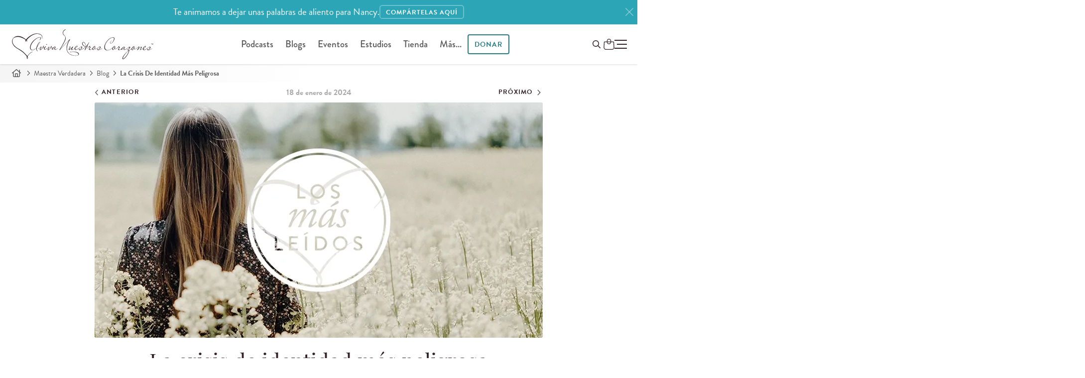

--- FILE ---
content_type: text/html; charset=utf-8
request_url: https://www.avivanuestroscorazones.com/maestra-verdadera/blog/la-crisis-de-identidad-mas-peligrosa/
body_size: 16484
content:
<!DOCTYPE html>


<html xmlns="http://www.w3.org/1999/xhtml" lang="es">
	<head>
		<script>
		 function testWebPSupport() {
			 const webpTestImg = new Image();
			 function testWebP(evt) {
				 const htmlTag = document.querySelector('html');
				 if (evt && evt.type === 'load' && evt.target.width === 1) {
					 htmlTag.classList.add('webp');
				 } else {
					 htmlTag.classList.add('no-webp');
				 }
			 }
			 webpTestImg.onload = testWebP;
			 webpTestImg.onerror = testWebP;
			 webpTestImg.src = '[data-uri]';
			 return webpTestImg;
		 }
		 testWebPSupport();
		</script>
  <meta http-equiv="X-UA-Compatible" content="IE=edge, IE=EmulateIE7" />
  <meta http-equiv="content-type" content="text/html; charset=utf-8" />
  <meta name="static" content="https://d3o8vwpyaorolj.cloudfront.net/static/" />
  <meta name="viewport" content="width=device-width, initial-scale=1">
  
  <meta class="elastic" name="search_rating" content="200">
  
  
  
  <title>La crisis de identidad más peligrosa

|

	
		
			Maestra Verdadera Blog | Aviva Nuestros Corazones</title>
  
  <meta name="description" content="¿Has estado construyendo tu identidad en un fundamento equivocado? ¿Ves a las mujeres que sirves sufriendo por crisis de identidad? ¡Este blog es para ti!">


	
		
		
			<link rel="canonical" href="https://www.avivanuestroscorazones.com/maestra-verdadera/blog/la-crisis-de-identidad-mas-peligrosa/">
		
	



<script type="application/ld+json">
 {
     "@context": "https://schema.org",
     "@type": "NewsArticle",
     "headline": "La crisis de identidad más peligrosa",
	 
     "image": ["https://d3tbgcbuarzgxm.cloudfront.net/filer_public_thumbnails/filer_public/c7/eb/c7eb06a8-974e-473e-9839-5b8a580fc276/identidad_1.webp__259x194_subsampling-2.png"],
	 
     "datePublished": "2024-01-18T00:00:00-04:00",
     "author": [
		 
		 {"@type": "Person", "name": "Mónica Hall", "url": "https://www.avivanuestroscorazones.com/colaboradores/monica-hall/"}
		 
	 ]
 }
</script>



  
  
  


<meta property="og:site_name" content="Aviva Nuestros Corazones">


<meta property="og:title" content="La crisis de identidad más peligrosa">
<meta property="og:image" content="https://d3tbgcbuarzgxm.cloudfront.net/filer_public/c7/eb/c7eb06a8-974e-473e-9839-5b8a580fc276/identidad_1.webp">
<meta property="og:description" content="¿Has estado construyendo tu identidad en un fundamento equivocado? ¿Ves a las mujeres que sirves sufriendo por crisis de identidad? ¡Este blog es para ti!">
<meta property="og:url" content="https://www.avivanuestroscorazones.com/maestra-verdadera/blog/la-crisis-de-identidad-mas-peligrosa/">

<meta property="fb:app_id" content="" />
<meta property="og:type" content="website">
<meta property="twitter:domain" content="www.avivanuestroscorazones.com">
<meta property="twitter:card" content="summary_large_image">


<meta property="twitter:title" content="La crisis de identidad más peligrosa">
<meta property="twitter:description" content="¿Has estado construyendo tu identidad en un fundamento equivocado? ¿Ves a las mujeres que sirves sufriendo por crisis de identidad?">
<meta property="twitter:image" content="https://d3tbgcbuarzgxm.cloudfront.net/filer_public/c7/eb/c7eb06a8-974e-473e-9839-5b8a580fc276/identidad_1.webp">


<meta property="twitter:site" content="@AvivaCorazones">

  
  

<link rel="shortcut icon" type="image/png" href="https://d3o8vwpyaorolj.cloudfront.net/static/gui/favicon-32x32.3e88d611d952.png" />
<link rel="apple-touch-icon-precomposed" href="https://d3o8vwpyaorolj.cloudfront.net/static/gui/logomark-114x114.3a8acc5de5f2.png">

	<link rel="preload" href="https://d3o8vwpyaorolj.cloudfront.net/static/CACHE/css/basic-notifications.987ba2b4b9ef.css" as="style" onload="this.onload=null;this.rel='stylesheet'" />
<noscript><link rel="stylesheet" href="https://d3o8vwpyaorolj.cloudfront.net/static/CACHE/css/basic-notifications.987ba2b4b9ef.css"></noscript>



  <link rel="preconnect" href="https://d3o8vwpyaorolj.cloudfront.net/static/" crossorigin>
  <link rel="preconnect" href="https://d3tbgcbuarzgxm.cloudfront.net/" crossorigin>
  <link rel="preconnect" href="https://use.typekit.net" crossorigin>
  <link rel="preconnect" href="https://p.typekit.net" crossorigin>
  
  <link rel="stylesheet" href="https://d3o8vwpyaorolj.cloudfront.net/static/CACHE/css/base.88db3372b473.css" type="text/css" media="screen"><link rel="stylesheet" href="https://d3o8vwpyaorolj.cloudfront.net/static/CACHE/css/base.55ee53888865.css" type="text/css" media="screen and (min-width: 981px)">
  <link rel="preload" href="https://d3o8vwpyaorolj.cloudfront.net/static/CACHE/css/postera.85b53bf41a64.css" as="style" onload="this.onload=null;this.rel='stylesheet'" />
<noscript><link rel="stylesheet" href="https://d3o8vwpyaorolj.cloudfront.net/static/CACHE/css/postera.85b53bf41a64.css"></noscript>

  
<link rel="stylesheet" href="https://d3o8vwpyaorolj.cloudfront.net/static/CACHE/css/postera-content.de5fd4a683ff.css" type="text/css" media="screen">


  <link rel="preload" href="https://d3o8vwpyaorolj.cloudfront.net/static/CACHE/css/print.9650fa08245b.css" as="style" onload="this.onload=null;this.rel='stylesheet';this.media='print'" />
<noscript><link media="print" rel="stylesheet" href="https://d3o8vwpyaorolj.cloudfront.net/static/CACHE/css/print.9650fa08245b.css"></noscript>

  
  





<link rel="preload" href="https://d3o8vwpyaorolj.cloudfront.net/static/CACHE/css/blog-base.c4c2cd9d66e3.css" as="style" onload="this.onload=null;this.rel='stylesheet'" />
<noscript><link rel="stylesheet" href="https://d3o8vwpyaorolj.cloudfront.net/static/CACHE/css/blog-base.c4c2cd9d66e3.css"></noscript>



  <link rel="stylesheet" href="https://d3o8vwpyaorolj.cloudfront.net/static/CACHE/css/post-detail.77201fd22cf1.css" type="text/css">
  

  
  <link rel="stylesheet" href="https://d3o8vwpyaorolj.cloudfront.net/static/CACHE/css/tipjar.43716dc82c59.css" type="text/css" media="print">
  
  

  
  <link rel="preload" href="https://use.typekit.net/vjx4jzp.css" as="style" onload="this.onload=null;this.rel='stylesheet'" />
  
  <meta name="google-site-verification" content="gyloBcd0U07FFZ0wukQil31t47NOHgq7Rp-nFYo7pZ8" /><link rel="preload" fetchpriority="high" as="image" href="https://d3tbgcbuarzgxm.cloudfront.net/filer_public_thumbnails/filer_public/c7/eb/c7eb06a8-974e-473e-9839-5b8a580fc276/identidad_1.webp__815x407_crop_subsampling-2_upscale.png.webp" type="image/webp"><!--
    <PageMap xmlns="http://www.google.com/schemas/sitemap-pagemap/1.0"><DataObject type="document"><Attribute name="title">La crisis de identidad más peligrosa</Attribute><Attribute name="author">Mónica Hall</Attribute><Attribute name="description">¿Has estado construyendo tu identidad en un fundamento equivocado? ¿Ves a las mujeres que sirves sufriendo por crisis de identidad? ¡Este blog es para ti!</Attribute><Attribute name="slug">la-crisis-de-identidad-mas-peligrosa</Attribute><Attribute name="date">2024-01-18</Attribute><Attribute name="date-day">18</Attribute><Attribute name="date-month">1</Attribute><Attribute name="date-year">2,024</Attribute><Attribute name="topic">Ministerios</Attribute><Attribute name="topic">Vida Cristiana</Attribute></DataObject><DataObject type="thumbnail"><Attribute name="src" value="https://www.avivanuestroscorazones.comhttps://d3tbgcbuarzgxm.cloudfront.net/filer_public_thumbnails/filer_public/c7/eb/c7eb06a8-974e-473e-9839-5b8a580fc276/identidad_1.webp__80x80_subsampling-2.png" /><Attribute name="width" value="80" /><Attribute name="height" value="40" /></DataObject></PageMap>

  --><meta class="elastic" name="thumbnail" content="https://d3tbgcbuarzgxm.cloudfront.net/filer_public_thumbnails/filer_public/c7/eb/c7eb06a8-974e-473e-9839-5b8a580fc276/identidad_1.webp__240x240_subsampling-2.png"><meta class="elastic" name="thumbnail_webp" content="https://d3tbgcbuarzgxm.cloudfront.net/filer_public_thumbnails/filer_public/c7/eb/c7eb06a8-974e-473e-9839-5b8a580fc276/identidad_1.webp__240x240_subsampling-2.png.webp"><meta class="elastic" name="slug" content="la-crisis-de-identidad-mas-peligrosa"><meta class="elastic" name="date" content="2024-01-18"><meta class="elastic" name="date_day" content="18"><meta class="elastic" name="date_month" content="1"><meta class="elastic" name="date_year" content="2024"><meta class="elastic" name="description" content="¿Has estado construyendo tu identidad en un fundamento equivocado? ¿Ves a las mujeres que sirves sufriendo por crisis de identidad? ¡Este blog es para ti!"><meta class="elastic" name="section" content="blog"><meta class="elastic" name="subsection" content="maestra-verdadera"><meta class="elastic" name="topics" content="Ministerios,Vida Cristiana"><link rel="stylesheet" href="https://d3o8vwpyaorolj.cloudfront.net/static/CACHE/css/disqus-extras.531e432d1c0a.css" type="text/css" media="print"><meta class="elastic" name="content_type" content="entrada del blog"><meta class="elastic" name="pub_date" content="18 de enero de 2024">
  
  <!-- Google Tag Manager -->
  <noscript>
	  <iframe src="//www.googletagmanager.com/ns.html?id=GTM-WK2RGS"
			  height="0" width="0" style="display:none;visibility:hidden"></iframe>
  </noscript>
  <script>
   (function(w,d,s,l,i){
	   w[l]=w[l]||[];
	   w[l].push({'gtm.start': new Date().getTime(),event:'gtm.js'});
	   var f=d.getElementsByTagName(s)[0], j=d.createElement(s),dl=l!='dataLayer'?'&l='+l:'';
	   j.defer=true;
	   j.src='//www.googletagmanager.com/gtm.js?id='+i+dl;f.parentNode.insertBefore(j,f);
   })(window,document,'script','dataLayer','GTM-WK2RGS');
  </script>
  <!-- End Google Tag Manager -->
  
  

  
  <link rel="preload" href="https://d3o8vwpyaorolj.cloudfront.net/static/CACHE/css/popity.65201accd483.css" as="style" onload="this.onload=null;this.rel='stylesheet'" />
<noscript><link rel="stylesheet" href="https://d3o8vwpyaorolj.cloudfront.net/static/CACHE/css/popity.65201accd483.css"></noscript>

  

  
	
  
</head>

<body id="body" class="blog-detail lang-- content-padding main-lang--es" >
	
	

  


	<img loading="lazy" style="opacity: 0; position: absolute; top: 0; left: -1000px;" src="https://d3tbgcbuarzgxm.cloudfront.net/filer_public_thumbnails/filer_public/c7/eb/c7eb06a8-974e-473e-9839-5b8a580fc276/identidad_1.webp__680x380_subsampling-2.png" alt="" />
	

	
	


	
		



	
		

<div
  id="markup-site-notification-robert-wolgemuth"
  class="notification-div markup-site-notification"
  data-site-notification="markup-4"
  data-cookie-expire="24">
    <div class="adsliver" id="notification">
	    <span class="tablet-up">Te animamos a dejar unas palabras de aliento para Nancy.         </span>
      <span class="mobile-only">Te animamos a dejar unas palabras de aliento para Nancy.</span>
      
      <a href="https://www.reviveourhearts.com/about/robert-wolgemuth/tributes/" class="btn btn-sm">
      
      <span class="tablet-up">COMPÁRTELAS AQUÍ</span>
      <span class="mobile-only">COMPÁRTELAS AQUÍ</span>
      </a>
      
      <a href="#" class="remove" title="Close" aria-label="Close"><svg class="icon-close"><use href="#x" /></svg></a>
    </div>
</div>


	

	


	
	

	
	<div class="page">
		
		
		
		<div id="main-nav" class="main-nav headroom--top" role="navigation">
			
			<div class="navbar-main-wrap page-header">
				<div class="branding">
					<a href="/" title="Aviva Nuestros Corazones" aria-label="Aviva Nuestros Corazones">
						
<svg class="logo logo--anc"><use href="#anc-logo"/></svg>

					</a>
				</div>
				
				<div class="nav nav-desktop ">
					<ul id="global-nav">
						  
<li id="parent-listen" class="dropdown">
	<a href="/podcast/">Podcasts</a>
	<ul class="dropdown-menu hidden-xs" style="display: none;">
		<li class="child descendant">
			<a href="/podcast/aviva-nuestros-corazones/">Aviva Nuestros Corazones</a>
		</li>
		<li class="child descendant">
			<a href="/podcast/mujer-verdadera-365/">Mujer Verdadera 365 Canónico</a>
		</li>
		<li class="child descendant">
			<a href="/podcast/que-amen-a-sus-hijos/">Que Amen A Sus Hijos</a>
		</li>
		<li class="child descendant">
			<a href="/podcast/mujer-verdadera-365-cronologico/">Mujer Verdadera 365 Cronológico</a>
		</li>
		<li class="child descendant">
			<a href="/podcast/joven-verdadera/">Joven Verdadera</a>
		</li>
		<li class="child descendant">
			<a href="/podcast/arraigadas/">Arraigadas</a>
		</li>
		<li class="child descendant">
			<a href="/podcast/mujer-verdadera-365-nuevo-testamento-y-salmos/">Mujer Verdadera 365 Nuevo Testamento y Salmos</a>
		</li>
		<li class="divider"></li>

		<li class="child descendant">
			<a href="/app/">App de Aviva Nuestros Corazones</a>
		</li>
		<li>
			<a href="/escuchar/">Como escuchar</a>
		</li>
		<li class="child descendant">
			<a href="/radio/listen-in-your-area/">Escuchar en la radio</a>
		</li>
	</ul>
</li>

<li id="parent-blogs" class="dropdown">
	<a href="/blogs/">Blogs</a>
	<ul class="dropdown-menu hidden-xs" style="display: none;">
		<li id="parent-online" class="child descendant">
			<a href="/maestra-verdadera/blog/">Maestra Verdadera</a>
		</li>
		<li id="parent-online" class="child descendant">
			<a href="/mujer-verdadera/blog/">Mujer Verdadera</a>
		</li>
		<li id="parent-refresh" class="child descendant">
			<a href="/joven-verdadera/blog/">Joven Verdadera</a>
		</li>
	</ul>
</li>

<li id="parent-events" class="dropdown">
	<a href="/eventos/">Eventos</a>
	<ul class="dropdown-menu hidden-xs">
		<li>
			<a href="/eventos/">Eventos</a>
		</li>
		<li>
			<a href="https://www.reviveourhearts.com/events/true-woman-25/espanol/">True Woman '25</a>
		</li>
		<li>
			<a href="/conocenos/charlistas/">Conferencistas</a>
		</li>
		<li>
			<a href="/eventos/solicitaciones-para-una-charlista/">Solicitud para una conferencista</a>
		</li>
	</ul>
</li>



<li id="parent-studies" class="dropdown">
	<a href="/estudios/">Estudios</a>
	<ul class="dropdown-menu hidden-xs" style="display: none;">
		<li id="parent-online" class="child descendant">
			<a href="/estudios/series/biblia-en-un-ano/">Biblia en un año</a>
		</li>
		<li id="parent-online" class="child descendant">
			<a href="/estudios/series/mujeres-de-la-biblia/">Mujeres de la Biblia</a>
		</li>
		<li id="parent-refresh" class="child descendant">
			<a href="/estudios/series/club-de-lectura/">Club de lectura</a>
		</li>
	</ul>
</li>

  

	<li id="parent-store" class="dropdown">
		<a href="/tienda/">Tienda</a>
		<ul class="dropdown-menu hidden-xs" style="display: none;">
			<li class="child descendant">
				<a href="/tienda/temas/">Temas</a>
			</li>
			<li class="child descendant">
				<a href="/tienda/colecciones/">Colecciones</a>
			</li>
			<li class="child descendant">
				<a href="/tienda/tipos/">Tipos</a>
			</li>
			<li class="divider"></li>
			<li class="child descendant">
				<a href="/tienda/carrito/">Carro</a>
			</li>
			<li class="child descendant">
				<a href="/tienda/caja/">Caja</a>
			</li>
		</ul>
	</li>

  <li id="parent-more">
  	<a href="#" class="open-nav">Más...</a>
  </li>
  <li id="parent-donate" class="dropdown ">
  	<a class="dropdown-toggle btn" href="/donar/">
  		Donar
  	</a>
  	<ul class="dropdown-menu hidden-xs" style="display: none;">
  		<li><a href="/donar/donaciones/">Donaciones</a></li>
  		<li><a href="/donar/colaboradores">Colaboradores</a></li>
  	</ul>
  </li>
  
					</ul>
				</div>
				
				
  <div class="nav-tools-wrap">
	  <span class="nav nav-tools">

	  	<a class="btn invisible-lg menu-donate-btn" href="/donate/">Donar</a>

			<button id="global_search_button" type="button" aria-expanded="false" aria-label="Buscar en el sitio" data-modal-open="search-modal">
				<span class="hidden">Buscar</span>
				<svg class="icon search" xmlns="http://www.w3.org/2000/svg" height="16" width="16" viewBox="0 0 512 512"><path d="M368 208A160 160 0 1 0 48 208a160 160 0 1 0 320 0zM337.1 371.1C301.7 399.2 256.8 416 208 416C93.1 416 0 322.9 0 208S93.1 0 208 0S416 93.1 416 208c0 48.8-16.8 93.7-44.9 129.1L505 471c9.4 9.4 9.4 24.6 0 33.9s-24.6 9.4-33.9 0L337.1 371.1z"/></svg>
			</button>

			<div id="" class="" data-shopping-cart>
	<a class="shopping-cart" href="/tienda/carrito/" aria-label="Shopping Cart">
		<span class="cart_amount"></span>
		<svg class="icon--shopping-bag" xmlns="http://www.w3.org/2000/svg" viewBox="0 0 16.19 16.64">
			<defs>
				<style>.sb1{fill:none;stroke:var(--text-color);stroke-miterlimit:10;}</style>
			</defs>
			<path class="sb1" d="m12.71,16.14H3.47c-1.64,0-2.97-1.36-2.97-3.04l.43-7.8c0-.4.32-.72.71-.72h12.91c.39,0,.71.32.71.72l.44,7.8c0,1.68-1.33,3.04-2.97,3.04Z"/>
			<rect class="sb1" x="5.31" y=".5" width="5.56" height="7.21" rx="2.78" ry="2.78"/>
		</svg>
	</a>
</div>


	  </span>
	  

<button class="toggle-menu p-0" role="button" aria-label="Ménu">
	<span class="hidden">Ménu</span>
	<div id="hamburger-icon" class="hamburger">
		<span></span>
		<span class="paddy"></span>
		<span></span>
	</div>
</button>

<div class="menu-wrapper">
	
	<div class="list-wrapper">
		<ul class="menu level-1">
			<li>
				<a href="/">Inicio</a>
			</li>
			<li>
				<a class="nested" aria-label="abrir menú" href="/podcasts/">Podcasts <i></i></a>
				<ul class="sub-menu level-2">
					<li>
						<a href="/podcast/">Todos los podcasts</a>
					</li>
					<li>
						<a href="/podcast/aviva-nuestros-corazones/">Aviva Nuestros Corazones</a>
					</li>
					<li>
						<a href="/podcast/mujer-verdadera-365/">Mujer Verdadera 365 Canónico</a>
					</li>
					<li>
						<a href="/podcast/que-amen-a-sus-hijos/">Que Amen A Sus Hijos</a>
					</li>
					<li>
						<a href="/podcast/mujer-verdadera-365-cronologico/">Mujer Verdadera 365 Cronológico</a>
					</li>
					<li>
						<a href="/podcast/joven-verdadera/">Joven Verdadera</a>
					</li>
					<li>
						<a href="/podcast/arraigadas/">Arraigadas</a>
					</li>

					<li>
						<a href="/podcast/mujer-verdadera-365-nuevo-testamento-y-salmos/">Mujer Verdadera 365 Nuevo Testamento y Salmos</a>
					</li>
					
					<li class="divider"></li>
					<li>
						<a href="/app/">App de Aviva Nuestros Corazones</a>
					</li>
					<li>
						<a href="/escuchar/">Como escuchar</a>
					</li>
					<li>
						<a href="/radio/listen-in-your-area/">Escuchar en la radio</a>
					</li>
				</ul>
			</li>
			
			<li>
				<a class="nested" aria-label="abrir menú" href="/blogs/">Blogs <i></i></a>
				<ul class="sub-menu level-2">
					<li>
						<a href="/blogs/">Todos los blogs</a>
					</li>
					<li><a href="/maestra-verdadera/blog/">Maestra Verdadera</a></li>
					<li><a href="/mujer-verdadera/blog/">Mujer Verdadera</a></li>
					<li><a href="/joven-verdadera/blog/">Joven Verdadera</a></li>
				</ul>
			</li>
			<li>
				<a href="/articulos/">Artículos</a>
			</li>
			<li>
				<a href="/libros/">Libros</a>
			</li>

			<li class="divider"></li>
			<li>
				<a class="nested" aria-label="abrir menú" href="/estudios/">Estudios <i></i></a>
				<ul class="sub-menu level-2">
					<li><a href="/estudios/">Todos los estudios</a>
					<li><a href="/estudios/series/biblia-en-un-ano/">Biblia en un año</a></li>
					<li><a href="/estudios/series/mujeres-de-la-biblia/">Mujeres de la Biblia</a></li>
					<li><a href="/estudios/series/club-de-lectura/">Club de lectura</a></li>
				</ul>
			</li>
			
			<li>
				<a class="nested" aria-label="abrir menú" href="/retos/">Retos <i></i></a>
				<ul class="sub-menu level-2">
					<li><a href="/retos/reto-en-la-quietud-de-su-presencia/">Reto en la quietud de Su presencia</a></li>
					<li><a href="/retos/reto-de-los-abuelos/">Reto de los abuelos</a></li>
					<li><a href="/retos/reto-de-30-dias-eligiendo-perdonar/">Reto de Elige perdonar</a></li>
					<li><a href="/retos/reto-para-animar-tu-esposo-de-30-dias/">Anima a tu esposo | Reto de 30 días</a></li>
					<li><a href="/retos/reto-de-30-dias-para-madres/">Para madres | Reto de 30 días</a></li>
					<li><a href="/retos/arraigadas-sabiduria/">Arraigadas en sabiduría | Reto de 30 días</a></li>
					<li><a href="/retos/unidas-en-un-clamor/">¡Clama!</a></li>
				</ul>
			</li>
			<li>
				<a class="nested" aria-label="abrir menú" href="/donar/">Donar <i></i></a>
				<ul class="sub-menu level-2">
					<li><a href="/donar/donaciones/">Donar ahora</a></li>
					<li><a href="/donar/">Información de donación</a></li>
					<li><a href="/donar/colaboradores">Colaboradores</a></li>
				</ul>
			</li>
			<li class="divider"></li>
			<li>
				<a class="nested" aria-label="Open Menu" href="/tienda/">Tienda <i></i></a>
				<ul class="sub-menu level-2">
					<li><a href="/tienda/">Inicio</a></li>
					<li><a href="/tienda/temas/">Temas</a></li>
					<li><a href="/tienda/colecciones/">Colecciones</a></li>
					<li><a href="/tienda/tipos/">Tipos</a></li>
					<li><a href="/tienda/carrito/">Carrito</a></li>
					<li><a href="/tienda/caja/">Caja</a></li>
				</ul>
			</li>
			<li>
				<a class="nested" aria-label="abrir menú" href="/resource-library">Recursos <i></i></a>
				<ul class="sub-menu level-2">
					<li><a href="/resource-library/">Recursos</a></li>
					<li><a href="/resource-library/topics/">Temas</a></li>
					<li><a href="/colaboradores/">Colaboradores</a></li>
					<li><a href="/retos/">Retos de 30 días</a></li>
					<li><a href="/videos/">Videos</a></li>
					<li><a href="/tienda/">Tienda</a></li>
					
					<li class="divider"></li>
					
					<li><a href="/maestra-verdadera/">Ministerio de mujeres</a></li>
					<li><a href="/joven-verdadera/">Para jóvenes</a></li>    
				</ul>
			</li>
				
			<li class="divider"></li>
			<li>
				<a class="nested" aria-label="abrir menú" href="/eventos/">Eventos <i></i></a>
				<ul class="sub-menu level-2">
					<li><a href="/eventos/">Todos los eventos</a></li>
					<li><a href="https://www.reviveourhearts.com/events/true-woman-25/espanol/">True Woman '25</a></li>
					<li><a href="/eventos/mujer-verdadera-23/">Mujer Verdadera '23</a></li>
					<li><a href="/eventos/mujer-verdadera-20/">Mujer Verdadera '20</a></li>
					<li><a href="/eventos/conferencia-mujer-verdadera17-en-busca-de-dios/">Mujer Verdadera '17</a></li>
					<li><a href="/eventos/">Eventos pasados</a></li>
					<li class="divider"></li>
					<li><a href="/conocenos/charlistas/">Conferencistas</a></li>
					<li><a href="/eventos/solicitaciones-para-una-charlista/">Solicitud para una conferencista</a></li>
				</ul>
			</li>
			<li class="parent">
				<a class="nested" aria-label="abrir menú" href="/conocenos/">Conócenos <i></i></a>
				<ul class="sub-menu level-2">
					<li><a href="/conocenos/">Conócenos</a></li>
					<li><a href="/conocenos/nancy-demoss-wolgemuth/">Nancy DeMoss Wolgemuth </a></li>
					<li><a href="/conocenos/who-we-are/">Quiénes somos</a></li>
					<li><a href="/conocenos/equipo-de-aviva-nuestros-corazones/" class="disabled">Equipo de ANC</a></li>
					<li><a href="/noticias/" class="disabled">Noticias del ministerio</a></li>
					<li><a href="/conocenos/conoce-nuestras-embajadoras/" class="disabled">Conoce nuestras embajadoras</a></li>
					<li><a href="/manifiesto/" class="disabled">Manifiesto</a></li>
					<li><a href="/conocenos/statement-of-faith/" class="disabled">Declaración de Fe</a></li>
					<li><a href="/conocenos/preguntas-frecuentes/" class="disabled">Preguntas frecuentes</a></li>
				</ul>
			</li>
			<li class="parent">
				<a href="/noticias/">Noticias del ministerio</a>
			</li>
			<li class="divider"></li>

			<li>
				<a href="/maestra-verdadera/">Ministerio de mujeres</a>
				<ul class="sub-menu level-2">
					<li>
						<a href="/embajadoras/">Embajadoras</a>
					</li>

				</ul>
			</li>
			
			<li>
				<a class="nested" aria-label="abrir menú" href="/contact-us/">Soporte <i></i></a>
        <ul class="sub-menu level-2">
          <li><a href="/conocenos/preguntas-frecuentes/">Preguntas frecuentes</a></li>
          <li><a href="/contact-us/">Contáctanos</a></li>
        </ul>
      </li>
      
				
		</ul>
	</div>
	<div class="list-wrapper">
		<button type="button" class="back-one-level">
			<svg xmlns="http://www.w3.org/2000/svg" width="20" height="20" viewBox="0 0 24 24">
				<path d="M16.67 0l2.83 2.829-9.339 9.175 9.339 9.167-2.83 2.829-12.17-11.996z" />
			</svg>
			<span>Atrás</span>
		</button>
		<div class="sub-menu-wrapper"></div>
	</div>
	<div class="list-wrapper">
		<button type="button" class="back-one-level">
			<svg xmlns="http://www.w3.org/2000/svg" width="20" height="20" viewBox="0 0 24 24">
				<path d="M16.67 0l2.83 2.829-9.339 9.175 9.339 9.167-2.83 2.829-12.17-11.996z" />
			</svg>
			<span>Atrás</span>
		</button>
		<div class="sub-menu-wrapper"></div>
	</div>
</div>
	</div>
  
  
				
			</div>
			
			
		  </div>
		  
		  
		  
		  
	  	  
		  
		  
		  
		  
		  
<nav class="breadcrumb" role="navigation">
	<span>
		<a href="/" aria-label="Inicio"><svg class="icon icon-home"><use href="#home"/></svg></a>
		<svg class="icon"><use href="#angle-right"/></svg>
	</span>

	
	
	<span>
		<a href="/maestra-verdadera/">Maestra Verdadera</a>
		<svg class="icon"><use href="#angle-right"/></svg>
	</span>
	

	
	
	<span>
		<a href="/maestra-verdadera/blog/">Blog</a>
		<svg class="icon"><use href="#angle-right"/></svg>
	</span>
	

	
	
	<span>La Crisis De Identidad Más Peligrosa</span>
	

</nav>

		  
	  <!-- wrapper -->
	  <div id="main-wrap" class="">
		  
		  
		  <!-- main -->
		  <main id="main" role="main" class="main  one-col m-auto">
			  
			  

<!-- content -->
<section class="content">
  
  
<article>
  
  <header class="pb-0">
    <hgroup class="blog-post-header">
      <nav class="nav-date">
        
        <a href="/maestra-verdadera/blog/como-llegar-a-ser-una-mujer-fuerte-de-oracion/" title="Cómo llegar a ser una mujer fuerte de oración" class="previous">
          <svg class="icon"><use href="#angle-left"/></svg>&nbsp;<span>Anterior</span>
        </a>

        <span class="date">18 de enero de 2024</span>

        
        <a href="/maestra-verdadera/blog/una-oracion-para-el-inicio-del-ano-ministerial/" title="Una oración para el inicio del año ministerial" class="next">
			<span>Próximo</span>&nbsp;
			<svg class="icon"><use href="#angle-right"/></svg>
        </a>
        
      </nav>

      
      <div class="entry-image entry-banner">
        <picture>
          
          <source class="img-responsive center" srcset="https://d3tbgcbuarzgxm.cloudfront.net/filer_public_thumbnails/filer_public/c7/eb/c7eb06a8-974e-473e-9839-5b8a580fc276/identidad_1.webp__900x473_crop_subsampling-2_upscale.png.webp" width="900" height="473" type="image/webp" />
          <img class="img-rounded img-responsive center" src="https://d3tbgcbuarzgxm.cloudfront.net/filer_public_thumbnails/filer_public/c7/eb/c7eb06a8-974e-473e-9839-5b8a580fc276/identidad_1.webp__900x473_crop_subsampling-2_upscale.png" width="900" height="473" alt="" />
        </picture>
      </div>
      

      

      <h1 class="text-center">La crisis de identidad más peligrosa</h1>
      <div class="header-meta">
        <!-- Author(s) -->
        <span class="authors">
                
          <a href="/colaboradores/monica-hall/">Mónica Hall</a>
          
        </span>
        <!-- Tags -->
        
        <span class="pipe">|</span> 
        
        <a href="/maestra-verdadera/blog/temas/ministerios/">Ministerios</a>,&nbsp;
        
        <a href="/maestra-verdadera/blog/temas/vida-cristiana/">Vida Cristiana</a>
        
        

        
        <span class="pipe">|</span>
        <a href="#comments">Comentarios</a>
        
      </div>
    </hgroup>
  </header>
  

  

  <div class="entry-content" style="position: relative;">
    <!-- Social Nav -->
      

  
  
    <div class="entry-info">
      
      
    
    </div>
  

  
<div id="toolbarActions" class="toolbar-actions page-actions">
	

	<a class="telegram" href="https://simpleshare.dev/go?site=telegram&url=http%3A//www.avivanuestroscorazones.com/maestra-verdadera/blog/la-crisis-de-identidad-mas-peligrosa/" target="_blank" title="Compartir en Telegram">
		<svg class="icon"><use href="#telegram"/></svg>
	</a>

	<a class="facebook" href="https://simpleshare.dev/go?site=facebook&url=http%3A//www.avivanuestroscorazones.com/maestra-verdadera/blog/la-crisis-de-identidad-mas-peligrosa/" target="_blank" title="Compartir en Facebook" aria-label="Compartir en Facebook">
		<svg class="icon" width="18" height="18"><use href="#facebook-f"/></svg>
	</a>

	<a class="whatsapp" target="_blank" href="https://api.whatsapp.com/send?text=Te%20invito%20a%20que%20le%20des%20un%20vistazo%20a%20los%20recursos%20que%20Aviva%20Nuestros%20Corazones%20ofrece.%20%C2%A1Deseo%20que%20sean%20de%20bendici%C3%B3n%21%20https%3A//www.avivanuestroscorazones.com/maestra-verdadera/blog/la-crisis-de-identidad-mas-peligrosa/" title="Share on WhatsApp">
		<svg class="icon"><use href="#whatsapp"/></svg>
	</a>

	
	
	
	
	<a class="email" href="mailto:?subject=La%20crisis%20de%20identidad%20m%C3%A1s%20peligrosa&body=Me%20gustar%C3%ADa%20que%20vieras%20este%20recurso%20de%20Aviva%20Nuestros%20Corazones%0A%0Ahttp%3A//www.avivanuestroscorazones.com/maestra-verdadera/blog/la-crisis-de-identidad-mas-peligrosa/%0A%0A" title="Enviar esto">
    <svg class="icon"><use href="#email"/></svg>
	</a>
	<a class="print" href="javascript:window.print()" title="Imprimir">
    <svg class="icon"><use href="#print"/></svg>
	</a>
	
</div>




  <div class="canister">
  <p>¿Has escuchado alguna vez el término «crisis de identidad»? La mayoría de nosotras está familiarizada con esta frase y la usamos casi bromeando, pero la verdad es que muchas veces las cristianas están en medio de una crisis de identidad sin siquiera darse cuenta. «¿Quién soy?» «¿Quién quiero ser?» Estas son preguntas que cavan nuestra esencia. </p>

<p>Nosotras a menudo nos sentimos presionadas a definir nuestra identidad. El problema (y más peligroso es que la mayoría de las personas son incluso conscientes) es cuando construimos nuestra identidad sobre los fundamentos equivocados. </p>

<p>Cuando servimos dentro del ministerio de mujeres nos encontraremos con un sinfín de ellas que están construyendo su identidad sobre bases o cimientos que pueden derrumbarse bajo presión. Y el hecho de que nosotras seamos maestras, no nos hace inmunes a estas crisis en nuestras propias vidas. No podemos guiar a nuestras mujeres a encontrar la verdadera fuente de su identidad si nosotras mismas estamos en medio de nuestra propia crisis de identidad. ¿Entonces, cuáles son los fundamentos equivocados de nuestra identidad?</p>

<p><strong>Dos fundamentos desmoronados</strong></p>

<ul>
	<li>
	<h3><strong><strong>Construimos nuestra identidad en torno al pecado.</strong></strong></h3>
	</li>
</ul>

<p>Esto suena un poco obvio, pero permitámonos pensar acerca de esto antes de que lo obviemos. Son muchas las mujeres que han construido una identidad en torno a su propio pecado. «Yo sé que parezco un poco ruda y severa. Tendrás que pasarlo por alto cuando lo haga, es que tengo ese tipo de personalidad». «Yo sé, debería confiar en el Señor en esto, pero preocuparme es parte de mi naturaleza». </p>

<p>Tomar nuestro pecado e incorporarlo en nuestra identidad es tan sutil, tan fácil de hacer, que nosotras usualmente no notamos cuando lo hacemos, pero definirnos a nosotras mismas por el pecado tiene resultados devastadores.</p>

<p>Primero, esto puede permitirnos justificar ese pecado en lugar de trabajar para matarlo. Nosotras podemos reconocer que la preocupación, el lenguaje tosco, gastar demasiado, la glotonería o cualquier otro pecado en nuestras vidas está mal; pero cuando empezamos a creer que es solo la manera en la que somos, paramos de pelear contra eso.</p>

<p>Podemos decirnos a nosotras mismas que esa es «la cruz que tenemos que cargar» y decimos que no podemos esperar hasta que Jesús venga a hacernos libres de este pecado. Convertimos nuestro pecado como en un pequeño y feo perro de raza con una cadena. Realmente no nos gusta, nos muerde cada vez que lo alimentamos, pero de todos modos lo mantenemos en la familia.</p>

<p>¡La verdad es que Jesús ya nos ha liberado de nuestro pecado! Continuar identificándonos con el pecado después de haber puesto toda nuestra confianza en Jesucristo, es decir una mentira acerca de Cristo. Afirmamos que Él nos ha rescatado de nuestro pecado, luego continuamos revolcándonos en el lodo de donde Él nos sacó. </p>

<p>El mundo sabe que hemos anunciado transformación en el nombre de Cristo, así que Su reputación está en juego cuando nos aferramos a la vieja vida en lugar de caminar en la nueva. Jesús nos hizo completamente nuevas. En Cristo, las cadenas del pecado ya no nos atan más.</p>

<p>Romanos 6:6 -11 dice:</p>

<p>«Sabemos esto, que nuestro viejo hombre fue crucificado con Cristo, para que nuestro cuerpo de pecado fuera destruido, a fin de que ya no seamos esclavos del pecado; porque el que ha muerto, ha sido libertado del pecado. Y si hemos muerto con Cristo, creemos que también viviremos con Él,sabiendo que Cristo, habiendo resucitado de entre los muertos, no volverá a morir; la muerte ya no tiene dominio sobre Él.Porque en cuanto a que Él murió, murió al pecado de una vez para siempre; pero en cuanto Él vive, vive para Dios.Así también ustedes, considérense muertos para el pecado, pero vivos para Dios en Cristo Jesús».</p>

<p>Si estamos diciéndonos a nosotras mismas que no podemos cambiar o le enviamos señales confusas al mundo que observa si Dios realmente nos ha transformado; si construimos nuestra identidad en la base del pecado, entonces mentimos acerca del poder redentor y transformador de Dios. Este fundamento será derrumbado una y otra vez.</p>

<ul>
	<li>
	<h3><strong><strong>Construimos nuestra identidad en torno a nuestra propia justicia.</strong></strong></h3>
	</li>
</ul>

<p>Esta es una trampa que particularmente atrapa a las «mujeres buenas de la iglesia». Cuando estamos ocupadas en buenas obras, sirviendo en la iglesia, ministrando en la comunidad, entrenando a nuestros hijos en justicia y cuidando del que sufre, podemos empezar a perder lentamente la mirada de la obra de Cristo si no somos cuidadosas. Todas nuestras buenas obras comienzan a llenar nuestro campo de visión.</p>

<p>Aquellas que sirven en roles de enseñanza en el ministerio pueden ser incluso las más susceptibles. Podemos recibir alabanza y afirmación que pulen esas buenas obras y las hacen parecer más hermosas. Las mujeres a las que servimos pueden decirnos que hemos cambiado sus vidas, que las hemos salvado de una situación desesperada, que si no fuera por nosotras sus vidas serían un desastre ahora.</p>

<p>Si no somos constantemente cuidadosas en desviar esas alabanzas fuera de nosotras y darle la gloria a Dios, a quien le pertenece, comenzaremos a amontonar esas buenas obras en la base de nuestra identidad. Desafortunadamente esa base descansa sobre la arena. «Y cayó la lluvia, vinieron los torrentes, soplaron y azotaron aquella casa; y cayó, y grande fue su destrucción» (Mateo 7:27).</p>

<p>Hay muchos pasajes que advierten sobre la construcción de nuestra identidad con buenas obras. Veamos solo dos:</p>

<p>«Porque por gracia ustedes han sido salvados por medio de la fe, y esto no procede de ustedes, sino que es don de Dios;no por obras, para que nadie se gloríe.Porque somos hechura Suya, creados en Cristo Jesús para hacer buenas obras, las cuales Dios preparó de antemano para que anduviéramos en ellas». -Efesios 2:8-10</p>

<p>«Todos nosotros somos como el inmundo, y como trapo de inmundicia todas nuestras obras justas». -Isaías 64:6</p>

<p>Espero que las maestras en el ministerio de mujeres sean rápidas en anunciar que la salvación es por gracia solo a través de la fe y no por obras. Sin embargo, a veces, aun cuando afirmamos esto podemos continuar basando nuestra identidad sobre nuestras propias obras en lugar de la obra de Cristo, y. esos dos pasajes pueden ayudar a remediar esto.</p>

<p>En Efesios 2 vemos no solo que nuestras obras no pueden salvarnos, sino que cualquier buena obra que hagamos después de la salvación es la obra de Dios en nuestras vidas. Dios preparó estas obras para que nosotras las hagamos y trabajó en nosotras al hacernos capaces para llevarlas a cabo. Nada bueno en nosotras proviene de nosotras mismas. De hecho, Isaías dice que incluso nuestras obras más justas son como trapo de inmundicia comparada a la justicia de Dios. Todo es por Su gracia. Construir nuestra identidad sobre la base de nuestra propia justicia es muy peligroso en realidad. Se derrumbará y grande será su caída.</p>

<h3><strong>El único y verdadero fundamento</strong></h3>

<p>Entonces, ¿cuál es nuestra identidad como mujeres rescatadas y redimidas por Jesucristo? Somos transformadas. Él hace todas las cosas nuevas. Él toma la historia del pecado y las heridas, y escribe una nueva historia de sanidad y justicia en la cual Él es el personaje principal. Él toma nuestra esclavitud y nos da libertad. Él toma nuestros lamentables intentos de justicia y nos ofrece Su propio expediente perfecto. De hecho, Él toma nuestros propios esfuerzos fallidos de construir nuestra propia identidad y nos ofrece Su identidad. </p>

<p>Considera las increíbles promesas en este pasaje:</p>

<p><em>Bendito sea el Dios y Padre de nuestro Señor Jesucristo, que nos ha bendecido con toda bendición espiritual en los lugares celestiales en Cristo.</em><em>Porque Dios nos escogió en Cristo antes de la fundación del mundo, para que fuéramos santos y sin mancha delante de Él. </em></p>

<p><em>En amor</em><em>nos predestinó para adopción como hijos para sí mediante Jesucristo, conforme a la buena intención de Su voluntad, para alabanza de la gloria de Su gracia que gratuitamente ha impartido sobre nosotros en el Amado.</em></p>

<p>En Él tenemos <em>redención</em> mediante Su sangre, el <em>perdón</em> de nuestros pecados según las <em>riquezas de Su gracia</em>que ha hecho abundar para con nosotros. En toda sabiduría y discernimiento<em>nos dio a conocer el misterio de Su voluntad</em>, según la buena intención que se propuso en Cristo,con miras a una <em>buena</em> administración en el cumplimiento de los tiempos, es decir, de reunir todas las cosas en Cristo, tanto las que están en los cielos, como las que están en la tierra.</p>

<p>También en Él hemos obtenido <em>herencia</em>, habiendo sido predestinados según el propósito de Aquel que obra todas las cosas conforme al consejo de Su voluntad, a fin de que nosotros, que fuimos los primeros en <em>esperar</em> en Cristo, seamos para alabanza de Su gloria.</p>

<p>En Él también ustedes, después de escuchar el mensaje de la verdad, el evangelio de su salvación, y habiendo creído, fueron <em>sellados en Él con el Espíritu Santo de la promesa</em>, que nos es dado como garantía de nuestra herencia, con miras a la redención de la posesión adquirida de Dios, para alabanza de Su gloria (Efesios 1:3-14, énfasis añadido). </p>

<p>Mira todas esas promesas. Medita en ellas. Deja que se filtren en cada fibra de tu ser. Si tú estás en Cristo, todas son verdaderas para ti. No hay identidad que podamos construir por nosotras mismas que pueda estar cerca de encajar con la que Cristo nos ofrece. Descansa en Él hoy. Permite que tu identidad sea Cristo, y entonces podrás ayudar a las mujeres que sirves a encontrar su identidad en Cristo también.</p>

<p>¿Has estado construyendo tu identidad en un fundamento equivocado? ¿Ves a las mujeres que sirves sufriendo por crisis de identidad? Pide al Señor que te ayude a comprender la verdad de Sus preciosas promesas para tu propia vida y para las mujeres que sirves.</p>

<p><br />
<br />
<br />
<br />
 </p>
  </div>

  

  
  

  
<div id="toolbarActions" class="toolbar-actions page-actions">
	
	<a class="facebook" href="https://simpleshare.dev/go?site=facebook&url=http%3A//www.avivanuestroscorazones.com/maestra-verdadera/blog/la-crisis-de-identidad-mas-peligrosa/" target="_blank">
		<svg class="icon" width="18" height="18" title="Compartir en Facebook"><use href="#facebook-f"/></svg>
	</a>

	<a class="twitter" href="https://simpleshare.dev/go?site=twitter&url=http%3A//www.avivanuestroscorazones.com/maestra-verdadera/blog/la-crisis-de-identidad-mas-peligrosa/&text=%C2%BFHas%20estado%20construyendo%20tu%20identidad%20en%20un%20fundamento%20equivocado%3F%20%C2%BFVes%20a%20las%20mujeres%20que%20sirves%20sufriendo%20por%20crisis%20de%20identidad%3F" target="_blank">
		<svg class="icon" width="18" height="18" title="Share on Twitter"><use href="#twitter"/></svg>
	</a>
	
	
  <a class="whatsapp" target="_blank" href="https://api.whatsapp.com/send?text=Te%20invito%20a%20que%20le%20des%20un%20vistazo%20a%20los%20recursos%20que%20Aviva%20Nuestros%20Corazones%20ofrece.%20%C2%A1Deseo%20que%20sean%20de%20bendici%C3%B3n%21%20https%3A//www.avivanuestroscorazones.com/maestra-verdadera/blog/la-crisis-de-identidad-mas-peligrosa/" title="Share on WhatsApp">
    <svg class="icon"><use href="#whatsapp"/></svg>
  </a>

	

	
	<a class="email" href="mailto:?subject=La%20crisis%20de%20identidad%20m%C3%A1s%20peligrosa&body=Me%20gustar%C3%ADa%20que%20vieras%20este%20recurso%20de%20Aviva%20Nuestros%20Corazones%0A%0Ahttp%3A//www.avivanuestroscorazones.com/maestra-verdadera/blog/la-crisis-de-identidad-mas-peligrosa/%0A%0A">
    <svg class="icon" width="18" height="18" title="Correo electrónico"><use href="#paper-plane"/></svg>
	</a>
	<a class="print" href="javascript:window.print()">
    <svg class="icon" width="18" height="18" title="Imprimir"><use href="#print"/></svg>
	</a>

	

	

	
</div>


  <div id="tipjar">
    <div class="container">
        <h2>Ayúdanos a llegar a otras</h2>
        <p><p>Como ministerio nos esforzamos por hacer publicaciones de calidad que te ayuden a caminar con Cristo. Si hoy la autora te ha ayudado o motivado, ¿considerarías hacer una donación para apoyar nuestro blog de Maestra Verdadera?</p></p>
        <a href="/donate/blog/?tip=3" class="btn">Donar $3</a>
    </div>
</div>
  
  
  
	<footer class="author-bio">
    <h2><svg class="icon" width="30" height="30"><use href="#mug-hot"/></svg> Sobre el autor</h2>
		
		
		
		

<div class="author hide-fade-rtl">

	<div class="photo-wrap">
		
		<a href="/colaboradores/monica-hall/" class="author-photo">
			<picture class="img-circle img-responsive">
				
				<source srcset="https://d3tbgcbuarzgxm.cloudfront.net/filer_public_thumbnails/uploads/people/monica-hall-square.jpg__300x300_q85_subsampling-2.jpg__120x120_q90_crop_subsampling-2.jpg.webp" type="image/webp" />
				<img width="120" height="120" loading="lazy" src="https://d3tbgcbuarzgxm.cloudfront.net/filer_public_thumbnails/uploads/people/monica-hall-square.jpg__300x300_q85_subsampling-2.jpg__120x120_q90_crop_subsampling-2.jpg" alt="Mónica Hall" />
			</picture>
		</a>
		
		<ul class="author-social">
			










		</ul>
	</div>
	<div class="author-content">
		<h4><a href="/colaboradores/monica-hall/">Mónica Hall</a></h4>
		
		<p>Mónica es esposa de pastor y educa a sus seis hijos en casa. De pequeña, confió en Cristo como su Salvador y cada día aprende más de Su amor y bondad. Sirve en su iglesia dando clases a los pequeños … <a class="read-more" href="/colaboradores/monica-hall/">leer más …</a></p>
		
	</div>
</div>
		
		
	</footer>
  

  
  <hr>
  
  
  <section class="section entry-comments" id="comments">
    <div class="text-center"><svg class="icon icon-5x"><use href="#comment"/></svg></div>
    <h2>Únete a la conversación</h2>
    


<div id="disqus_thread"></div>
<button id="disqus-trigger" class="btn">
  Ver comentarios
</button>
<script type="text/javascript">

// Prepare the trigger and target
const loadDisqusButton = document.querySelector("#disqus-trigger");

var disqus_config = function () {
  this.page.url = 'https://www.avivanuestroscorazones.com/maestra-verdadera/blog/la-crisis-de-identidad-mas-peligrosa/';
  this.page.identifier = 'blog.Post.2888';
};

loadDisqusButton.addEventListener("click", (e) => {
  const disqus_trigger = document.getElementById('disqus-trigger');
  const disqus_embed = document.createElement('script');
  const disqus_hook = (document.getElementsByTagName('head')[0] || document.getElementsByTagName('body')[0]);

  // Load script asynchronously only when the trigger and target exist
  if( disqus_trigger ) {
    disqus_embed.type = 'text/javascript';
    disqus_embed.async = true;
    disqus_embed.src = '//avivanuestroscorazones.disqus.com/embed.js';
    disqus_hook.appendChild(disqus_embed);
  }

  // remove the original button
  e.target.parentNode.removeChild(e.target);

}, {once: true});


</script>
<noscript>Por favor, active JavaScript para ver los <a href="https://disqus.com/?ref_noscript" rel="nofollow">comentarios  proporcionados por Disqus </a></noscript>








  </section>
  
  

	<!-- Footer Pager -->
	<div class="footer-pager duo with-media">
		<div class="prev">
			
			<div class="prev-link">
				<a href="/maestra-verdadera/blog/como-llegar-a-ser-una-mujer-fuerte-de-oracion/" rel="prev">
					<span>Entrada anterior</span>
					<strong>Cómo llegar a ser una mujer fuerte de oración</strong>
					
				</a>
			</div>
			
		</div>
		<div class="next">
			
			<div class="next-link">
				<a href="/maestra-verdadera/blog/una-oracion-para-el-inicio-del-ano-ministerial/" rel="prev">
					<span>Entrada siguiente</span>
					<strong>Una oración para el inicio del año ministerial</strong>
					
				</a>
			</div>
			
		</div>
	</div>
	

  


	
  </div>

</article>



</section>

		  </main>
	  </div>
      
  
  

<!-- footer -->
<footer class="global-footer" id="global-footer">
  
  
  <div class="container">
    <div class="footer-navs">
      <ul class="footer-nav">
        <li><a href="/podcasts/">Podcasts</a></li>
        <li><a href="/blogs/">Blogs</a></li>
        <li><a href="/retos/">Retos</a></li>
      </ul>
      <ul class="footer-nav">
        <li><a href="/tienda/">Tienda</a></li>
        <li><a href="/app/">Aplicación</a></li>
        <li><a href="/eventos/">Eventos</a></li>
      </ul>
      <ul class="footer-nav">
        <li><a href="/contactanos/">Contáctanos</a></li>
        <li><a href="/conocenos/">Conócenos</a></li>
        <li><a href="/donate/donaciones/">Donar</a></li>
      </ul>

      <nav class="allthethings-nav">
        
        
        <a href="http://instagram.com/avivanuestroscorazones/" class="instagram badge"  aria-label="Visita Aviva Nuestros Corazones en Instagram" title="Visita Aviva Nuestros Corazones en Instagram">
          <svg class="icon"><use href="#instagram"/></svg> 
          <span>Síguenos en Instagram</span>
        </a>
        
        
        
        <a href="https://facebook.com/AvivaNuestrosCorazones/?fref=ts" class="facebook badge" aria-label="Visita Aviva Nuestros Corazones en Facebook" title="Visita Aviva Nuestros Corazones en Facebook">
          <svg class="icon"><use href="#facebook-f"/></svg> 
          <span>Síguenos en Facebook</span>
        </a>
        
        
        
				<a href="https://wa.me/https://whatsapp.com/channel/0029VaDEh9YLdQelA3hZv62A/" class="whatsapp badge" aria-label="Visit Revive Our Hearts on WhatsApp" title="Visit Revive Our Hearts on WhatsApp">
					<svg class="icon" width="18" height="18"><use href="#whatsapp"/></svg>
					<span>Connect With Us On WhatsApp</span>
				</a>
				
        
        
        <a href="https://youtube.com//c/AvivaNuestrosCorazonesOficial" class="youtube badge" aria-label="Visite o Aviva Nuestros Corazones no Youtube" title="Visite o Aviva Nuestros Corazones no YouTube">
          <svg class="icon"><use href="#youtube"/></svg> 
          <span>Aviva Nuestros Corazones @ YouTube</span>
        </a>
        
        
        
        <a href="https://open.spotify.com/show/1EghTmxVujDnwaffC8JDoH" class="spotify badge" aria-label="Visite o Aviva Nuestros Corazones no Spotify" title="Visite o Aviva Nuestros Corazones no Spotify">
          <svg class="icon"><use href="#spotify"/></svg>
          <span>Aviva Nuestros Corazones @ Spotify</span>
        </a>
        
        
        
        
        
        <a href="https://t.me/avivanuestroscorazones/" class="telegram badge" aria-label="Visita Aviva Nuestros Corazones en Telegram" title="Visita Aviva Nuestros Corazones en Telegram">
          <svg class="icon"><use href="#telegram"/></svg> 
          <span>Follow us on Telegram</span>
        </a>
        
      </nav>
    </div>
    <div class="subscription-wrap">
      <div class="subscription hide-fade-up">
        
        
        <div id="subscribe-form"></div> 

      </div>

      <svg class="logo" width="14" height="14"><use href="#anc-logo"/></svg>
    </div>


  </div>
  

  <div class="footer-address-bar">
    <div class="container">
      <address class="vcard">
        <span class="name org"><em>Aviva Nuestros Corazones</em></span>
        <span class="adr">
          <span class="street-address">
          P.O. Box 2000
          </span>
          <span class="locality">Niles</span>, <abbr class="region">MI</abbr> <span class="postal-code">49120</span>
        </span>
        
        
        
        <a href="tel:1-800-569-5959" class="tel">
          <span class="pre"><svg class="icon"><use href="#mobile"/></svg>&nbsp;1-800-569-5959</span>
        </a>
        
      </address>
    </div>
  </div>
  <section class="footer-copyright">
    <div class="container">
      <!-- p id="org-mission" class="balance">Llamando a las mujeres a libertad, plenitud y abundancia en Cristo</p -->

      <p class="credits-nav">
        &copy; 2001-2026
        <a href="/">
          <em class="pre">Aviva Nuestros Corazones</em>, una extensión de <em class="pre">Revive Our Hearts</em> Ministries</a>
        
      </p>
      <nav class="nav credits-nav">
        <ul class="list-unstyled">
          <li id="parent-privacy">
            <a href="/declaracion-de-privacidad/">Declaración de Privacidad</a>
          </li>
          <li id="parent-terms">
            <a href="/condiciones-del-servicio/">Condiciones del Servicio</a>
          </li>
          

<li id="parent-languages" class="dropdown">
  <a href="#" class="language-select btn btn-sm">Selecciona un idioma <i class="caret"></i></a>
  <ul class="dropdown-menu hidden-xs" style="display: none;">
    <li class="child descendant">
      <a href="https://reviveourhearts.co.za/">Afrikaans</a>
    </li>
    <li class="child descendant">
      <a href="https://www.belebeunsereherzen.com/">Deutsch</a>
    </li>
    <li class="child descendant">
      <a href="https://reviveourhearts.com/">English</a>
    </li>
    <li class="child descendant">
      <a href="https://avivanuestroscorazones.com/">Español</a>
    </li>
    <li class="child descendant">
      <a style="direction: rtl" href="https://delhayemanehiakon.org/">فارسی</a>
    </li>
    <li class="child descendant">
      <a href="https://www.reveillenoscoeurs.com/">Français</a>
    </li>
    <li class="child descendant">
      <a href="https://www.reviveourhearts.com/languages/it/">Italiano</a>
    </li>
    <li class="child descendant">
      <a href="https://www.reviveourhearts.com/languages/ja/">日本語</a>
    </li>
    <li class="child descendant">
      <a href="https://www.reviveourhearts.com/languages/hu/">Magyar</a>
    </li>
    <li class="child descendant">
      <a href="https://www.reviveourhearts.com/languages/nl/">Nederlands</a>
    </li>
    <li class="child descendant">
      <a href="https://www.belebeunsereherzen.com/plautdietsch/">Plautdietsch</a>
    </li>
    <li class="child descendant">
      <a href="https://avivanossoscoracoes.com/">Português</a>
    </li>
    <li class="child descendant">
      <a href="https://www.reviveourhearts.com/languages/ro/">Română</a>
    </li>
    <li class="child descendant">
      <a href="https://www.reviveourhearts.com/languages/ta/">தமிழ்</a>
    </li>
    <li class="child descendant">
      <a href="https://reviveourhearts.co.za/series/seeking-him-tsonga/">Tsonga</a>
    </li>
    <li class="child descendant">
      <a href="https://www.reviveourhearts.com/languages/tr/">Türkçe</a>
    </li>
  </ul>
</li>
        </ul>
      </nav>
      </div>
    </div>
  </section>
</footer>

  
  </div> <!-- /page -->

	

<!-- Global site tag (gtag.js) - Google Analytics -->
<script src="https://www.googletagmanager.com/gtag/js?id=G-MMQS8DLSTP" async></script>
<script>
 window.dataLayer = window.dataLayer || [];
 function gtag(){dataLayer.push(arguments);}
 gtag('js', new Date());
 
 gtag('config', 'G-MMQS8DLSTP');
 
</script>




	<template id="facebook-pixel-template">
		<script>
		 !function(f,b,e,v,n,t,s){if(f.fbq)return;n=f.fbq=function(){n.callMethod?
																	 n.callMethod.apply(n,arguments):n.queue.push(arguments)};if(!f._fbq)f._fbq=n;
			 n.push=n;n.loaded=!0;n.version='2.0';n.queue=[];t=b.createElement(e);t.defer=!0;
			 t.src=v;s=b.getElementsByTagName(e)[0];s.parentNode.insertBefore(t,s)}(window,
																					document,'script','//connect.facebook.net/en_US/fbevents.js');

		 fbq('init', '634362156768554');
		 fbq('track', "PageView");
		</script>
	</template>
	<script>
	 window.loadFBPixelCalled = false;
	 function loadFBPixel() {
		 const fbPixelLoadedEvent = new Event("fbPixelLoaded");
		 const template = document.getElementById("facebook-pixel-template")
		 document.body.appendChild(template.content);
		 console.log("Added facebook pixel script to document body", template.content);
		 window.loadFBPixelCalled = true;
		 window.dispatchEvent(fbPixelLoadedEvent);
	 }
	 window.addEventListener("DOMContentLoaded", () => {
		 ["click", "scroll", "press"].forEach((event) => {
			 document.addEventListener(event, () => {
				 if (!window.loadFBPixelCalled) { loadFBPixel(); }
			 });
		 });
		 setTimeout(() => {
			 if (!window.loadFBPixelCalled) {
				 loadFBPixel();
			 }
		 }, 5000);
	 }, {once: true});
	</script>
	<noscript><img height="1" width="1" style="display:none"
				   src="https://www.facebook.com/tr?id=634362156768554&ev=PageView&noscript=1"
			  /></noscript>




  
	

  <script crossorigin src="https://d3o8vwpyaorolj.cloudfront.net/static/CACHE/js/sv-hover-intent.9f9ea796c78a.js" defer></script>

  <script crossorigin src="https://d3o8vwpyaorolj.cloudfront.net/static/CACHE/js/global.1b753cabccd7.js" defer></script>

  <script crossorigin src="https://d3o8vwpyaorolj.cloudfront.net/static/CACHE/js/global.197c5b9ad33b.js" defer></script>

  
    <script crossorigin src="https://d3o8vwpyaorolj.cloudfront.net/static/CACHE/js/multilevel.3ee90ef5f817.js" defer></script>

  
  <script crossorigin src="https://d3o8vwpyaorolj.cloudfront.net/static/CACHE/js/dialogModal.b30391e683cd.js" defer></script>

  <script>
   window.STATIC_URL = "https://d3o8vwpyaorolj.cloudfront.net/static/";
   window.SITE_ACRONYM = "ANC";
   window.ENVIRONMENT = "production";
   window.RECAPTCHA_PUBLIC_KEY = "6LcESpwUAAAAAP5O8jZimSHmA-cJgCdESTKpTq0W";
   
   window.SENTRY_DSN = "https://7463c99932344f3aa09648d58d19ceb6@o442296.ingest.sentry.io/5416645";
   window.SENTRY_SAMPLE_RATE = 0.6;
   window.SITE_SENTRY_RELEASE = "403.3";
   window.SENTRY_TRACE = "991631dbe34842e09222eeb4568fd35f-a323994d811d4307";
   window.SENTRY_BAGGAGE = "sentry-trace_id=991631dbe34842e09222eeb4568fd35f,sentry-environment=production,sentry-release=403.3,sentry-public_key=7463c99932344f3aa09648d58d19ceb6,sentry-org_id=442296";
   
   window.reCaptchaV3Wait = false;
   
   window.setSECodeURL = "https://www.avivanuestroscorazones.com/accounts/_set_se_code/";
  </script>
  
  <script crossorigin src="https://d3o8vwpyaorolj.cloudfront.net/static/CACHE/js/setSECode.873157cd1f2e.js"></script>

  
  
  <script type="text/javascript" src="/jsi18n/"></script>
  
  
  
  
  
  <script>
	 window.preloadSvgIconsURLS = [
		 
		 "https://d3o8vwpyaorolj.cloudfront.net/static/svg/sprite-preload-anc.3c5d4c002d29.svg", 
		 "https://d3o8vwpyaorolj.cloudfront.net/static/svg/sprite-preload.5f68975930d2.svg"
	 ];
	 window.svgIconsURLs = ["https://d3o8vwpyaorolj.cloudfront.net/static/svg/sprite.5690107a24e8.svg","https://d3o8vwpyaorolj.cloudfront.net/static/svg/sprite-anc.4b31af08ba10.svg",];
  </script>
  
<script>window.delayedScriptLoaders = window.delayedScriptLoaders || [];</script>
<script crossorigin src="https://d3o8vwpyaorolj.cloudfront.net/static/CACHE/js/delayScript.7b1b7c1a1b7a.js" defer></script>

<script crossorigin src="https://d3o8vwpyaorolj.cloudfront.net/static/CACHE/js/loadDelayedScripts.1a3551076401.js" defer></script>


  

  

  
	<script defer type="application/javascript" src="https://d3o8vwpyaorolj.cloudfront.net/static/js/app/loadBGTaggerEs.5c7553c41e52.js"></script>



	<script defer>
	 console.log("LOADING ACTIVECAMPAIGN SCRIPT");
	 (function(e,t,o,n,p,r,i){e.visitorGlobalObjectAlias=n;e[e.visitorGlobalObjectAlias]=e[e.visitorGlobalObjectAlias]||function(){(e[e.visitorGlobalObjectAlias].q=e[e.visitorGlobalObjectAlias].q||[]).push(arguments)};e[e.visitorGlobalObjectAlias].l=(new Date).getTime();r=t.createElement("script");r.src=o;r.async=true;i=t.getElementsByTagName("script")[0];i.parentNode.insertBefore(r,i)})(window,document,"https://diffuser-cdn.app-us1.com/diffuser/diffuser.js","vgo");
	 vgo('setAccount', '477720697');
	 vgo('setTrackByDefault', true);
	 
	 vgo('process');
	</script>


	<!-- web chat -->
	
	<!-- /web chat -->
	

  
		<script crossorigin src="https://d3o8vwpyaorolj.cloudfront.net/static/CACHE/js/animate.992bde6d6a72.js"></script>

  
	
  
		<script crossorigin src="https://d3o8vwpyaorolj.cloudfront.net/static/CACHE/js/siteNotifications.80d324dbd6d0.js" defer></script>

	



	

	
	<dialog data-modal="search-modal" closedby="any">
		<button class="close-modal close-modal--search" aria-label="close" data-modal-close="search-modal">✕</button>
		<form action="/buscar/" class="form-search-modal">
			<div class="form-group mb-0">
				<label class="search-label hidden" for="global-search-field">Buscar en este sitio</label>
				<input type="search" name="q" class="form-control modal-search-field" placeholder="Buscar en este sitio" id="global-search-field" maxlength="128" />
			</div>
			<button class="btn" class="search-button" aria-label="Buscar">
				<svg class="icon" width="20" height="20"><use href="#search"/></svg>
			</button>
		</form>
	</dialog>
	


	
		<div id="popity-container"></div>
		<script crossorigin src="https://d3o8vwpyaorolj.cloudfront.net/static/CACHE/js/popity.1c603a313fcd.js" defer></script>
  	
	
	<script crossorigin src="https://d3o8vwpyaorolj.cloudfront.net/static/CACHE/js/footerSubscribe.493822c23907.js" defer></script>

	<script crossorigin src="https://d3o8vwpyaorolj.cloudfront.net/static/CACHE/js/handleCart.df7dc8f7923d.js" defer></script>
  	


	
	

		
		
<script async defer data-pin-hover="true" data-pin-tall="true" src="//assets.pinterest.com/js/pinit.js"></script>

<script>
  window.fbAppId = '';
</script>

<script crossorigin src="https://d3o8vwpyaorolj.cloudfront.net/static/CACHE/js/%22socialToolbar%22.646d61cd32fe.js"></script>


		
</body>
</html>


--- FILE ---
content_type: text/css
request_url: https://d3o8vwpyaorolj.cloudfront.net/static/CACHE/css/post-detail.77201fd22cf1.css
body_size: 3988
content:
:root{--primary:#2ca6b6;--primary-rgb:44,166,182;--primary-dark:color-mix(in oklab, #267d85, #000 20%);--primary-dark-rgb:hextToRGB(#267d85);--primary-light:#deeef0;--primary-light-rgb:hextToRGB(#deeef0);--secondary:#bbc74f;--secondary-rgb:187,199,79;--tertiary:#e66194;--tertiary-rgb:230,97,148;--lite-gray:#f8f8f8;--gray:#eee;--gray2:#ddd;--red:#F54238;--red-rgb:245,66,56;--darkred-rgb:139,0,0;--secondary-light-rgb:214,221,107;--primary-light-hover:#2ca6b6;--purple:#6b3b4c;--purple-rgb:107,59,76;--dark:#362228;--dark-rgb:54,34,40;--container-width:57em;--content-width:57em;--border-width:2px;--border-radius:.35rem;--border-radius-lg:.65rem;--button-bg-color:transparent;--button-color:var(--primary);--button-color-rgb:var(--primary-rgb);--button-hover-color:var(--primary-dark);--button-hover-color-rgb:var(--primary-dark-rgb);--button-icon-color:var(--primary);--button-border-opacity:.3;--gutter:40px;--spacer:1.3rem;--hero-bg-color:#333;--hero-color:#fff;--hero-color-rgb:255,255,255;--hero-padding:var(--gutter);--hero-margin-top:0;--narrow:65ch;--h2-color:var(--primary);--form-border-radius:.35em;--font-headline:playfair-display,serif;--font-headline-weight:bold;--font-family-base:brandon-grotesque,Helvetica,Arial,sans-serif;--heading-margin:var(--spacer);--letter-spacing:.2em;--smallcaps-size:1.1rem;--section-h2-font-size:2.5rem;--section-font-size:1.4rem;--section-height:400px;--section-align:center;--icon-size:16px;--focus-form-color:var(--primary-light);--icon-color:var(--gray2);--heading-h1-size:2.2rem;--heading-h2-size:1.6rem;--heading-h3-size:1.4rem;--heading-h4-size:1.3rem;--heading-h5-size:1.3rem;--heading-h6-size:1.2rem;--font-size-base:1.3rem;--font-size-sm:1.04rem;--container-width:1100px;--corner-radius:.25em;--plyr-broadcast-link-color:var(--primary-dark);--plyr-broadcast-link-hover-color:var(--primary-dark);--main-min-height:350px;--plyr-range-fill-background:var(--primary);--plyr-color-main:#ccc;--link-color:var(--primary);--link-hover-color:var(--primary-dark);--glide-accent-color:var(--primary);--glide-gray:var(--gray2);--icon-color:var(--gray2);--book-dropshadow:10px 10px 20px rgba(0, 0, 0, .25),1px 1px 2px rgba(0, 0, 0, .1);--dropshadow-size-direction:0 0 30px;--dropshadow-color:rgba(0, 0, 0, .1);--invert-pct:100%;--card-resource-size:250px;--form-field-bg:var(--body-bg);--action-icon-hover-color:var(--primary);--form-outline-color:var(--primary-rgb);--form-input-padding-basic:10px 10px 8px 10px;--form-input-padding-dynamic:22px 11px 2px .5rem;--form-gap:5px;--form-font-size:1.2rem;--form-label-font-size-active:.9rem;--choice-font-size:1.3rem;--menu-bg:var(--body-bg);--main-nav-bg:var(--body-bg);--search-form-width:600px;--success:#30b23d;--tooltip-color:white;--indicator-color:#f54238;--indicator-color-rgb:245,67,57;--warning-color:#ECB22E;--warning-color-rgb:236,178,46;--table-font-size:1.1rem;--brand-x:#1D9BF0;--brand-facebook:#0A66FF;--brand-instagram:#EF018B;--brand-youtube:#FF0000;--spinner-size:60px;--angle-right-primary:url('https://df6yevl24pl4a.cloudfront.net/filer_public/da/15/da15f511-4d86-4409-8425-2cc4574920a0/angle-right-primary.svg');--simple-pager-color:#38262c}@media (prefers-color-scheme:light){:root{--primary:#267d85;--midnight:#0c2b2f;--midnight-rgb:hextToRGB(#0c2b2f);--body-bg:#fff;--body-bg-rgb:255,255,255;--body-bg-alt:#f9f9f9;--body-bg-alt-rgb:249,249,249;--body-bg-alt2:#ededed;--text-color:#352228;--text-color-rgb:11,11,11;--muted-text:#595959;--border-color:#eee;--plyr-broadcast-color:#fff;--plyr-broadcast-title-link-color:#fff;--modal-close-color:#000;--footer-link-color:var(--text-color);--footer-link-hover-color:var(--link-color);--footer-top-border:3px double #eee;--form-border-color:#e1e1e1;--placeholder-color:#cacaca;--form-field-bg:var(--body-bg);--breadcrumb-color:var(--muted-text);--breadcrumb-hover-color:var(--primary);--action-icon-color:var(--text-color);--error-font-size:1.2rem;--error-color:red;--error-color-bg: ;--card-bg:var(--body-bg);--card-title-bg:#eee;--pagination-bg:var(--body-bg);--dropdown-bg:var(--body-bg);--yuge-btn-bg:whitesmoke;--angle-down:url('https://df6yevl24pl4a.cloudfront.net/filer_public/cd/42/cd42e5ba-9e6b-47c6-9570-e4370c4abf2d/angle-down-regular.svg');--plyr-icon-color:var(--text-color);--plyr-audio-control-color:var(--muted-text);--waves-bg-webp:var(--body-bg-alt) url('https://d3o8vwpyaorolj.cloudfront.net/static/stylesheets/gui/bg-just-waves.webp');--waves-bg:var(--body-bg-alt) url('https://d3o8vwpyaorolj.cloudfront.net/static/stylesheets/gui/bg-just-waves.png');--tipjar-bg:#fcfcf9;--chevron-left-large:url('https://cdn.reviveourhearts.com/images/svg/chevron-left-large.svg');--chevron-right-large:url('https://cdn.reviveourhearts.com/images/svg/chevron-right-large.svg');--small-hero-height:300px;--angle-right:url('https://df6yevl24pl4a.cloudfront.net/filer_public/5c/ff/5cff3bab-f8df-4b81-b27f-0e4bd0866a01/angle-right-black.svg')}}@media (prefers-color-scheme:dark){:root{--link-hover-color:color-mix(in oklab, var(--primary), #fff 20%);--gray:#444;--lite-gray:#333;--modal-overlay-bg:rgba(11, 11, 11, .95);--dark:#111;--hero-bg-color:#000;--hero-color:#fff;--body-bg:#252525;--body-bg-rgb:37,37,37;--body-bg-alt:#1e1e1e;--body-bg-alt2:#101010;--text-color:#fff;--text-color-rgb:255,255,255;--muted-text:#bbb;--border-color:#444;--plyr-broadcast-color:var(--body-bg);--plyr-broadcast-title-link-color:var(--body-bg);--modal-close-color:var(--text-color);--footer-link-color:var(--text-color);--footer-link-hover-color:var(--link-color);--footer-top-border:3px double var(--gray);--form-border-color:#444;--placeholder-color:#999;--breadcrumb-color:#ccc;--breadcrumb-hover-color:var(--text-color);--action-icon-color:var(--text-color);--card-bg:var(--dark);--card-title-bg:var(--dark);--pagination-bg:var(--dark);--dropdown-bg:var(--dark);--yuge-btn-bg:var(--dark);--glide-gray:var(--gray);--plyr-audio-controls-background:transparent;--plyr-range-thumb-shadow:inset 0 1px 1px rgba(255, 255, 255, 1);--button-icon-color:var(--primary);--angle-down:url('https://df6yevl24pl4a.cloudfront.net/filer_public/16/33/163386b1-e513-4e27-88ad-4942ebf04ef6/angle-down-white.svg');--plyr-icon-color:white;--waves-bg-webp:#111 url('https://d3o8vwpyaorolj.cloudfront.net/static/stylesheets/gui/bg-just-waves-dark.webp');--waves-bg:#111 url('https://d3o8vwpyaorolj.cloudfront.net/static/stylesheets/gui/bg-just-waves-dark.png');--tipjar-bg:rgba(11, 11, 11, .75);--chevron-left-large:url('/static/svg/chevron-left-large-white.svg?e72e57098488');--chevron-right-large:url('/static/svg/chevron-right-large-white.svg?e72e57098488');--dca-white:#101010!important;--dca-black:#eee!important;--dca-primary:#9aa349!important;--dca-gray-lighter:#444!important;--menu-bg:#0e0e0e;--angle-right:url('https://df6yevl24pl4a.cloudfront.net/filer_public/64/84/64840dde-06ac-4adc-8415-5eafd4731df4/angle-right-white.svg');--simple-pager-color:#eee}div.cms.cms-toolbar-debug .cms-toolbar .cms-btn-action{background-color:var(--dca-primary);border-color:var(--dca-primary)}div.cms.cms-toolbar-debug .cms-debug-bar{background-color:var(--dca-primary)}}.has-hero{--breadcrumb-color:var(--hero-color)}header .blog-post-header nav.nav-date{padding:.5rem;position:relative;font-size:1rem;font-family:brandon-grotesque,Helvetica,Arial,sans-serif;display:flex;justify-content:space-between}@media all and (min-width:61.875em){header .blog-post-header nav.nav-date{padding:.5rem 0}}header .blog-post-header nav.nav-date span.date{display:block;width:100%;text-align:center;padding-bottom:0;font-weight:700}header .blog-post-header nav.nav-date a{color:inherit;display:flex;align-items:center;flex-direction:row;text-transform:uppercase;font-size:.8rem;font-weight:700;letter-spacing:.1em;overflow:hidden;transition:.5s}header .blog-post-header nav.nav-date a .icon{position:relative;fill:var(--muted-text);transition:.5s}header .blog-post-header nav.nav-date a.next{justify-content:flex-end}@media (hover:hover){header .blog-post-header nav.nav-date a .icon{opacity:0}header .blog-post-header nav.nav-date a:hover .icon{opacity:1}header .blog-post-header nav.nav-date a.next{justify-content:flex-end;transform:translateX(.5em)}header .blog-post-header nav.nav-date a.next .icon{transform:translateX(.5em)}header .blog-post-header nav.nav-date a.next:hover{transform:translateX(0)}header .blog-post-header nav.nav-date a.next:hover .icon{transform:translate(0)}header .blog-post-header nav.nav-date a.previous,header .blog-post-header nav.nav-date a.previous .icon{transform:translateX(-.5em)}header .blog-post-header nav.nav-date a.previous:hover{transform:translateX(0)}header .blog-post-header nav.nav-date a.previous:hover .icon{transform:translate(0)}.footer-pager>div.next a:before,.footer-pager>div.prev a:before{opacity:.2}.footer-pager>div.next a:hover:before,.footer-pager>div.prev a:hover:before{opacity:1;transition:.5s .15s}}header .blog-post-header nav.nav-date>a,header .blog-post-header nav.nav-date>span{min-width:15px}.footer-pager{clear:both;border-top:1px solid var(--border-color);padding:var(--spacer) var(--gutter);font-family:brandon-grotesque,Helvetica,Arial,sans-serif;margin:0 auto 1.3rem}.footer-pager:after{content:"";display:block;clear:both}.footer-pager>div{position:relative}.footer-pager>div a{font-size:1.3em;color:var(--text-color);padding-block:1.3rem;display:block;line-height:1.1;text-wrap:balance}.footer-pager>div a:hover{color:#2ca6b6}.footer-pager>div a span{display:block;color:var(--muted-text);font-size:.5em;font-weight:500;margin-bottom:.4em;text-transform:uppercase;letter-spacing:.06em}.footer-pager>div a strong{font-size:1.5rem}.footer-pager>div.empty{display:none}.footer-pager>div.next a,.footer-pager>div.prev a{background-repeat:no-repeat;background-size:15px 100px;transition:.5s}.footer-pager>div.next a:before,.footer-pager>div.prev a:before{display:block;content:"";height:76px;width:18px;position:absolute;top:50%;margin-top:-38px;background-size:cover;opacity:.2;transition:.5s}.footer-pager>div.prev a{padding-right:.5rem;text-align:left}html[dir=rtl] .footer-pager>div.prev a{text-align:right}.footer-pager>div.prev a:before{background-image:var(--chevron-left-large);background-position:left center;left:0;transform:translateX(-1.3em)}html[dir=rtl] .footer-pager>div.prev a:before{background-image:var(--chevron-right-large);right:0;left:auto;transform:translateX(1.3em)}.footer-pager>div.next a{padding-left:.5rem}html[dir=rtl] .footer-pager>div.next a{text-align:left}.footer-pager>div.next a:before{right:0;background-image:var(--chevron-right-large);background-position:right center;transform:translateX(1.3em)}html[dir=rtl] .footer-pager>div.next a:before{background-image:var(--chevron-left-large);left:0;right:auto;transform:translateX(-1.3em)}@media (hover:hover) and (prefers-color-scheme:dark){.footer-pager>div.next a:hover:before,.footer-pager>div.prev a:hover:before{filter:inverse()}}@media (hover:hover){.footer-pager>div.prev a{padding-right:1.3rem;padding-left:.75rem}.footer-pager>div.prev a:before{transform:translateX(-.79em);top:50%;left:0;background-image:var(--chevron-left-large);background-position:left center}.footer-pager>div.prev a:hover{padding-left:.95rem}.footer-pager>div.prev a:hover:before{transform:translateX(-.79em)}.footer-pager>div.next a{padding-left:1.3rem;padding-right:.75rem}.footer-pager>div.next a:before{top:50%;right:0;background-image:var(--chevron-right-large);background-position:right center;transform:translateX(.79em)}.footer-pager>div.next a:hover{padding-right:.95rem}.footer-pager>div.next a:hover:before{transform:translateX(.79em)}}.footer-pager>div .the-end{display:block;padding:35px 0}.footer-pager>div .the-end>p{font-style:italic}@media (prefers-color-scheme:dark){.footer-pager>div.next a:before,.footer-pager>div.prev a:before{filter:inverse()}}@media (max-width:420px){.footer-pager>div.prev a{padding-right:0}.footer-pager>div.next a{padding-left:0}}.duo.footer-pager>div.next{border-top:1px dashed var(--border-color)}@media all and (min-width:26.25em){.footer-pager{display:flex;justify-content:space-between}.footer-pager>div{flex-basis:50%;border-top:0}.footer-pager>div.empty{display:block}.footer-pager>div.next{border-top:0!important;border-inline-start:1px dashed var(--border-color);text-align:right}.footer-pager>div.next img{margin:10px 0 0 auto}}.footer-pager>div img{display:block;margin-top:10px}.footer-pager li{margin-bottom:0;font-family:brandon-grotesque,Helvetica,Arial,sans-serif}header .blog-post-header nav.nav-date span.placeholder{display:block;height:20px;width:10px}.author-bio h2{text-align:center;position:relative;padding-top:var(--spacer);margin-top:0}.author-bio h2 .icon{fill:var(--icon-color);width:30px;height:30px;margin:0 10px}.author-bio h4{margin-block:.2rem}@media all and (max-width:39.9375em){.author-bio h4{font-size:1.5rem}}.author-bio h4 a:focus-visible{outline:var(--primary) dotted 3px;outline-offset:4px}.author-bio h4 a:focus{outline:var(--primary) dotted 3px;outline-offset:4px}.author-bio h4 a:focus:not(:focus-visible){outline:0}.author-bio .author{margin-top:40px;gap:1.3rem}@media all and (min-width:48.75em){header .blog-post-header nav.nav-date>a,header .blog-post-header nav.nav-date>span{min-width:90px}.author-bio .author{display:grid;grid-template-columns:200px 1fr}}.author-bio .author-photo a{margin:0 auto}.author-bio .author-photo img{border-radius:50%;max-width:120px;height:auto;margin:0 auto;display:block}@media all and (max-width:48.6875em){header .blog-post-header nav.nav-date{border-top:0}header .blog-post-header nav.nav-date a{margin:0}header .blog-post-header nav.nav-date a.next span,header .blog-post-header nav.nav-date a.previous span{display:none}.author-bio .author-photo{text-align:center}}.author-bio .author-content{text-align:left}.author-bio .author-social{padding-left:0;display:flex;justify-content:center;align-items:center;list-style:none;gap:1rem}.author-bio .author-social li{margin-bottom:0}.author-bio .author-social li>a{display:block;text-align:center;display:flex;align-items:center;justify-content:center}.author-bio .author-social li>a:hover{border-color:rgba(0,0,0,.35)}.author-bio .author-social li>a svg{fill:var(--text-color);--icon-size:16px;transition:.3s}.author-bio .author-social li>a.website:hover svg{fill:var(--primary)}.author-bio .author-social li>a.twitter:hover svg{fill:var(--brand-x)}.author-bio .author-social li>a.facebook:hover svg{fill:var(--brand-facebook)}.author-bio .author-social li>a.pinterest:hover svg{fill:var(--brand-pinterest)}.author-bio .author-social li>a.instagram:hover svg{fill:var(--brand-instagram)}.author-bio .author-social li>a:focus-visible{outline:var(--primary) dotted 3px;outline-offset:4px}.author-bio .author-social li>a:focus{outline:var(--primary) dotted 3px;outline-offset:4px}.author-bio .author-social li>a:focus:not(:focus-visible){outline:0}.media-video-63{padding-bottom:63%}.related-products .products-tiles .product{box-shadow:var(--dropshadow-size-direction) var(--dropshadow-color);width:auto;padding:20px;text-align:center;margin:.5em auto;max-width:330px}.related-products{margin-top:40px}.related-products:after{content:"";display:block;clear:both}.related-products h3{padding-bottom:40px;position:relative;text-align:center;color:inherit;margin-top:40px;margin-bottom:40px}.related-products h3:after{content:"";display:block;height:2px;width:100px;position:absolute;bottom:0;left:50%;margin-left:-50px;border-bottom:2px solid #eee;z-index:1}.related-products .products-tiles .product img{height:auto;margin:0 auto 15px;display:block}.related-products .products-tiles .product .title{min-height:40px;line-height:1.3;font-weight:400;margin:.5em}.related-products .products-tiles .product .title a{font-size:1.3rem;color:inherit}.related-products .products-tiles .product .title a:hover{color:var(--primary)}.header-meta{flex-direction:row;font-family:brandon-grotesque,Helvetica,Arial,sans-serif;position:relative;text-align:center;font-size:1.2rem;color:var(--muted-text)}.header-meta a{color:inherit}.header-meta a:hover{color:var(--link-hover-color)}.header-meta svg{fill:#8a8a8a;top:3px;height:22px;width:22px}header .blog-post-header{text-align:left;position:relative}@media all and (min-width:48.75em){.related-products .products{display:grid;grid-template-columns:1fr 1fr 1fr;grid-gap:20px}.related-products .products .product{margin:0;padding:15px 30px 20px;max-width:100%}.toolbar-actions{top:0;border-bottom:2px solid var(--border-color);max-width:400px;padding-bottom:0;margin:1rem auto 3rem}}@media all and (max-width:61.8125em){.entry-content{padding-inline:1.3rem}}.entry-content a{overflow-wrap:break-word;word-wrap:break-word}.author-bio{margin-top:40px}#disqus-trigger{display:block;margin:0 auto}.canister{margin-top:var(--gutter)}.footnotes a{word-break:break-all}

--- FILE ---
content_type: text/css
request_url: https://d3o8vwpyaorolj.cloudfront.net/static/CACHE/css/tipjar.43716dc82c59.css
body_size: 128
content:
#tipjar{background:var(--tipjar-bg);padding:40px;margin-top:40px;text-align:center;clear:both;border:3px double var(--gray)}@media all and (max-width:39.9375em){#tipjar{padding:20px}}#tipjar h2{font-family:playfair-display,serif;color:var(--primary)}#tipjar p{font-family:brandon-grotesque,Helvetica,Arial,sans-serif;font-size:1.3rem}

--- FILE ---
content_type: application/javascript
request_url: https://d3o8vwpyaorolj.cloudfront.net/static/CACHE/js/dialogModal.b30391e683cd.js
body_size: 644
content:
(()=>{var c=typeof window<"u"?window:typeof global<"u"?global:typeof globalThis<"u"?globalThis:typeof self<"u"?self:{};c.SENTRY_RELEASE={id:"61f9d8f4d7b6835de037636e5ab6eba163c010e6"};(function(){var o=typeof window<"u"?window:typeof global<"u"?global:typeof globalThis<"u"?globalThis:typeof self<"u"?self:{};o._sentryModuleMetadata=o._sentryModuleMetadata||{},function(){var e,r=new o.Error().stack,d=o._sentryModuleMetadata[r]||{},t={"_sentryBundlerPluginAppKey:roh-js-app":!0},a={};for(e in d)d.hasOwnProperty(e)&&(a[e]=d[e]);for(e in t)t.hasOwnProperty(e)&&(a[e]=t[e]);o._sentryModuleMetadata[r]=a}()})();function l(o,e){!o instanceof HTMLDialogElement||(e==="open"?o.nodeName==="DIALOG"&&!o.open?o.showModal():o.hidden=!1:o.nodeName==="DIALOG"?o.close():o.hidden=!0)}document.addEventListener("DOMContentLoaded",()=>{let o=document.querySelector("body");o&&o.addEventListener("click",e=>{let r=e.target.closest("[data-modal-open]"),d=e.target.closest("[data-modal-close]");if(r){e.preventDefault();let t=document.querySelector(`[data-modal="${r.getAttribute("data-modal-open")}`);t&&(l(t,"open"),(e.target.matches("#search_button")||e.target.closest("#search_button"))&&(document.getElementById("search-field").focus?.(),document.querySelector(".page-header .menu-wrapper")?.classList.remove("is-visible"),document.getElementById("hamburger-icon")?.classList.remove("open")),(e.target.matches("#global_search_button")||e.target.closest("#global_search_button"))&&(document.getElementById("global-search-field").focus?.(),document.querySelector(".page-header .menu-wrapper")?.classList.remove("is-visible"),document.getElementById("hamburger-icon")?.classList.remove("open")))}if(d){e.preventDefault();let t=document.querySelector(`[data-modal="${d.getAttribute("data-modal-close")}`);if(t){l(t,"close");let a=t.querySelector("iframe");if(a){let i=a.src;a.src=i}let n=document.querySelector(".btn-group");n&&!e.target.hasAttribute("data-modal-proceed")&&n?.classList.remove("wait")}}})});var y=void 0;})();
//# sourceMappingURL=tmpzhljnuyu.js.map
;

--- FILE ---
content_type: application/javascript
request_url: https://d3o8vwpyaorolj.cloudfront.net/static/CACHE/js/loadDelayedScripts.1a3551076401.js
body_size: 1171
content:
(()=>{var M=Object.create;var c=Object.defineProperty;var L=Object.getOwnPropertyDescriptor;var I=Object.getOwnPropertyNames;var R=Object.getPrototypeOf,T=Object.prototype.hasOwnProperty;var _=(e,n)=>()=>(e&&(n=e(e=0)),n);var y=(e,n)=>()=>(n||e((n={exports:{}}).exports,n),n.exports),A=(e,n)=>{for(var o in n)c(e,o,{get:n[o],enumerable:!0})},u=(e,n,o,r)=>{if(n&&typeof n=="object"||typeof n=="function")for(let t of I(n))!T.call(e,t)&&t!==o&&c(e,t,{get:()=>n[t],enumerable:!(r=L(n,t))||r.enumerable});return e},l=(e,n,o)=>(u(e,n,"default"),o&&u(o,n,"default")),g=(e,n,o)=>(o=e!=null?M(R(e)):{},u(n||!e||!e.__esModule?c(o,"default",{value:e,enumerable:!0}):o,e));var V,d=_(()=>{V=typeof window<"u"?window:typeof global<"u"?global:typeof globalThis<"u"?globalThis:typeof self<"u"?self:{};V.SENTRY_RELEASE={id:"61f9d8f4d7b6835de037636e5ab6eba163c010e6"}});var b=y((m,f)=>{d();(function(e,n){typeof define=="function"&&define.amd?define([],n):typeof f=="object"&&f.exports?f.exports=n():e.loadIcons=n()})(typeof self<"u"?self:m,function(){function e(r){r="loadIcons: "+r;var t=new Error(r);console.error(t.toString()),typeof callback=="function"&&callback(t)}function n(r,t){var i;if(this.status!==200&&this.status!==0){e("Failed to fetch icons, server returned "+this.status);return}var h=new DOMParser;try{var v=h.parseFromString(this.responseText,"image/svg+xml"),s=v.firstChild}catch(S){e("Error parsing SVG: "+S);return}s&&s.tagName==="svg"?(s.style.display="none",s.setAttribute("data-url",r),document.head.insertBefore(s,null),typeof t=="function"&&t(null,s)):e("Parsed SVG document contained something other than an SVG")}function o(r,t){var i=new XMLHttpRequest;i.open("GET",r,!0),i.addEventListener("load",n.bind(i,r,t)),i.addEventListener("error",function(h){e("Request failed")}),i.send()}return o})});var w=y(()=>{d();var p=b();window.preloadSvgIconsURLS.filter(e=>e.trim()!="").forEach(p);var q=Array.from(document.querySelectorAll("a svg.icon")).some(e=>{let n=e.getBoundingClientRect();return n.top>-1&&n.bottom<window.innerHeight});q?window.svgIconsURLs.filter(e=>e.trim()!="").forEach(p):(window.delayedScriptLoaders=window.delayedScriptLoaders||[],window.delayedScriptLoaders.push(function(){window.svgIconsURLs.filter(e=>e.trim()!="").forEach(p)}))});var a={};A(a,{default:()=>x});d();d();(function(){var e=typeof window<"u"?window:typeof global<"u"?global:typeof globalThis<"u"?globalThis:typeof self<"u"?self:{};e._sentryModuleMetadata=e._sentryModuleMetadata||{},function(){var n,o=new e.Error().stack,r=e._sentryModuleMetadata[o]||{},t={"_sentryBundlerPluginAppKey:roh-js-app":!0},i={};for(n in r)r.hasOwnProperty(n)&&(i[n]=r[n]);for(n in t)t.hasOwnProperty(n)&&(i[n]=t[n]);e._sentryModuleMetadata[o]=i}()})();var E=g(w());l(a,g(w()));var x=E.default;})();
//# sourceMappingURL=tmpbi93urbv.js.map
;

--- FILE ---
content_type: application/javascript
request_url: https://d3o8vwpyaorolj.cloudfront.net/static/CACHE/js/%22socialToolbar%22.646d61cd32fe.js
body_size: 620
content:
(()=>{var g=Object.create;var u=Object.defineProperty;var b=Object.getOwnPropertyDescriptor;var h=Object.getOwnPropertyNames;var c=Object.getPrototypeOf,M=Object.prototype.hasOwnProperty;var _=(t,e)=>()=>(t&&(e=t(t=0)),e);var m=(t,e)=>()=>(e||t((e={exports:{}}).exports,e),e.exports),E=(t,e)=>{for(var n in e)u(t,n,{get:e[n],enumerable:!0})},f=(t,e,n,l)=>{if(e&&typeof e=="object"||typeof e=="function")for(let o of h(e))!M.call(t,o)&&o!==n&&u(t,o,{get:()=>e[o],enumerable:!(l=b(e,o))||l.enumerable});return t},a=(t,e,n)=>(f(t,e,"default"),n&&f(n,e,"default")),p=(t,e,n)=>(n=t!=null?g(c(t)):{},f(e||!t||!t.__esModule?u(n,"default",{value:t,enumerable:!0}):n,t));var v,i=_(()=>{v=typeof window<"u"?window:typeof global<"u"?global:typeof globalThis<"u"?globalThis:typeof self<"u"?self:{};v.SENTRY_RELEASE={id:"61f9d8f4d7b6835de037636e5ab6eba163c010e6"}});var s=m(()=>{i();var y=document.querySelector("#toolbarActions a.twitter");y&&y.addEventListener("click",function(t){t.preventDefault(),window.open(this.href,"name","height=300,width=450")})});var d={};E(d,{default:()=>T});i();i();(function(){var t=typeof window<"u"?window:typeof global<"u"?global:typeof globalThis<"u"?globalThis:typeof self<"u"?self:{};t._sentryModuleMetadata=t._sentryModuleMetadata||{},function(){var e,n=new t.Error().stack,l=t._sentryModuleMetadata[n]||{},o={"_sentryBundlerPluginAppKey:roh-js-app":!0},r={};for(e in l)l.hasOwnProperty(e)&&(r[e]=l[e]);for(e in o)o.hasOwnProperty(e)&&(r[e]=o[e]);t._sentryModuleMetadata[n]=r}()})();var w=p(s());a(d,p(s()));var T=w.default;})();
//# sourceMappingURL=tmpdi8niyti.js.map
;

--- FILE ---
content_type: application/javascript
request_url: https://prism.app-us1.com/?a=477720697&u=https%3A%2F%2Fwww.avivanuestroscorazones.com%2Fmaestra-verdadera%2Fblog%2Fla-crisis-de-identidad-mas-peligrosa%2F
body_size: 123
content:
window.visitorGlobalObject=window.visitorGlobalObject||window.prismGlobalObject;window.visitorGlobalObject.setVisitorId('44739fb1-b4a6-4d19-b2b7-a6e7b9037769', '477720697');window.visitorGlobalObject.setWhitelistedServices('tracking', '477720697');

--- FILE ---
content_type: application/javascript
request_url: https://d3o8vwpyaorolj.cloudfront.net/static/CACHE/js/global.197c5b9ad33b.js
body_size: 673
content:
(()=>{var g=typeof window<"u"?window:typeof global<"u"?global:typeof globalThis<"u"?globalThis:typeof self<"u"?self:{};g.SENTRY_RELEASE={id:"61f9d8f4d7b6835de037636e5ab6eba163c010e6"};(function(){var t=typeof window<"u"?window:typeof global<"u"?global:typeof globalThis<"u"?globalThis:typeof self<"u"?self:{};t._sentryModuleMetadata=t._sentryModuleMetadata||{},function(){var e,n=new t.Error().stack,o=t._sentryModuleMetadata[n]||{},r={"_sentryBundlerPluginAppKey:roh-js-app":!0},a={};for(e in o)o.hasOwnProperty(e)&&(a[e]=o[e]);for(e in r)r.hasOwnProperty(e)&&(a[e]=r[e]);t._sentryModuleMetadata[n]=a}()})();typeof window.gettext>"u"&&(window.gettext=t=>t);typeof window.ngettext>"u"&&(window.ngettext=(t,e,n)=>n>1?e:t);typeof window.npgettext>"u"&&(window.npgettext=(t,e,n,o)=>o>1?n:e);typeof window.interpolate>"u"&&(window.interpolate=(t,e,n)=>t.replace(/%s/g,()=>String(e.shift())));var l=document.querySelector("#parent-accounts > a");l&&l.addEventListener("click",t=>{t.preventDefault(),window.innerWidth<990&&t.target.closest("#parent-accounts")?.querySelector(".dropdown-menu")?.classList.toggle("show")});document.addEventListener("lazybeforeunveil",t=>{let e=t.target,n=e.getAttribute("data-bg");n&&(e.style.backgroundImage=`url(${n})`)},{passive:!0});var i=document.querySelector("div[data-type='canada-shipping-notice']"),d=document.getElementById("formtools_country")||document.getElementById("id_country");document.addEventListener("DOMContentLoaded",()=>{i&&d&&(i.hidden=!0,d.addEventListener("change",t=>{let e=t.target;i.hidden=e.value!=="CA"}))});var s=document.querySelector("#parent-languages a.language-select");s?.addEventListener("click",t=>{t.preventDefault();let e=s.nextElementSibling;e&&e.classList.contains("dropdown-menu")&&e.classList.toggle("show"),t.stopPropagation()});var w=void 0;})();
//# sourceMappingURL=tmpkuevqqio.js.map
;

--- FILE ---
content_type: application/javascript
request_url: https://d3o8vwpyaorolj.cloudfront.net/static/CACHE/js/animate.992bde6d6a72.js
body_size: 787
content:
(()=>{var w=Object.create;var c=Object.defineProperty;var b=Object.getOwnPropertyDescriptor;var v=Object.getOwnPropertyNames;var p=Object.getPrototypeOf,m=Object.prototype.hasOwnProperty;var L=(s,e)=>()=>(s&&(e=s(s=0)),e);var O=(s,e)=>()=>(e||s((e={exports:{}}).exports,e),e.exports),E=(s,e)=>{for(var t in e)c(s,t,{get:e[t],enumerable:!0})},l=(s,e,t,d)=>{if(e&&typeof e=="object"||typeof e=="function")for(let r of v(e))!m.call(s,r)&&r!==t&&c(s,r,{get:()=>e[r],enumerable:!(d=b(e,r))||d.enumerable});return s},o=(s,e,t)=>(l(s,e,"default"),t&&l(t,e,"default")),g=(s,e,t)=>(t=s!=null?w(p(s)):{},l(e||!s||!s.__esModule?c(t,"default",{value:s,enumerable:!0}):t,s));var I,n=L(()=>{I=typeof window<"u"?window:typeof global<"u"?global:typeof globalThis<"u"?globalThis:typeof self<"u"?self:{};I.SENTRY_RELEASE={id:"61f9d8f4d7b6835de037636e5ab6eba163c010e6"}});var f=O(()=>{n();var T=document.querySelectorAll(".hide-fade-up"),M=new IntersectionObserver(s=>{s.forEach(e=>{e.isIntersecting?e.target.classList.add("show-fade-up"):e.target.classList.remove("show-fade-up"),e.isIntersecting?e.target.classList.add("show-fade-ltr"):e.target.classList.remove("show-fade-ltr")})});T.forEach(s=>M.observe(s));var A=document.querySelectorAll(".hide-fade-ltr"),S=new IntersectionObserver(s=>{s.forEach(e=>{e.isIntersecting?e.target.classList.add("show-fade-ltr"):e.target.classList.remove("show-fade-ltr")})});A.forEach(s=>S.observe(s));var y=document.querySelectorAll(".hide-fade-rtl"),_=new IntersectionObserver(s=>{s.forEach(e=>{e.isIntersecting?e.target.classList.add("show-fade-rtl"):e.target.classList.remove("show-fade-rtl")})});y.forEach(s=>_.observe(s));var q=document.querySelectorAll(".hide-fade-in"),R=new IntersectionObserver(s=>{s.forEach(e=>{e.isIntersecting?e.target.classList.add("show-fade-in"):e.target.classList.remove("show-fade-in")})});q.forEach(s=>R.observe(s));var P=document.querySelectorAll(".hide-grow-in"),x=new IntersectionObserver(s=>{s.forEach(e=>{e.isIntersecting?e.target.classList.add("show-grow-in"):e.target.classList.remove("show-grow-in")})});P.forEach(s=>x.observe(s));var F=document.querySelectorAll(".animate-once"),h=new IntersectionObserver(s=>{s.forEach(e=>{e.isIntersecting&&(e.target.classList.add("animate"),h.unobserve(e.target))})});F.forEach(s=>h.observe(s))});var a={};E(a,{default:()=>U});n();n();(function(){var s=typeof window<"u"?window:typeof global<"u"?global:typeof globalThis<"u"?globalThis:typeof self<"u"?self:{};s._sentryModuleMetadata=s._sentryModuleMetadata||{},function(){var e,t=new s.Error().stack,d=s._sentryModuleMetadata[t]||{},r={"_sentryBundlerPluginAppKey:roh-js-app":!0},i={};for(e in d)d.hasOwnProperty(e)&&(i[e]=d[e]);for(e in r)r.hasOwnProperty(e)&&(i[e]=r[e]);s._sentryModuleMetadata[t]=i}()})();var u=g(f());o(a,g(f()));var U=u.default;})();
//# sourceMappingURL=tmps5uyd5yg.js.map
;